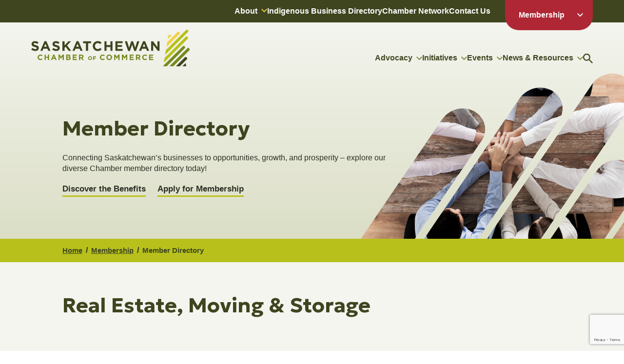

--- FILE ---
content_type: text/html; charset=utf-8
request_url: https://business.saskchamber.com/list/ql/real-estate-moving-storage-20
body_size: 25209
content:

<!DOCTYPE html>
<!--[if IE 7]><html class="ie7" lang="en-US"><![endif]-->
<!--[if IE 8]><html class="ie8" lang="en-US"><![endif]-->
<!--[if !(IE 7) | !(IE 8)  ]><!-->
	<html lang="en-US">
<!--<![endif]-->
	<head>
<!-- start injected HTML (CCID=779) -->
<!-- page template: https://saskchamber.com/membership/member-directory/ -->
<base href="https://www.saskchamber.com/" />
<meta name="keywords" content="Saskatchewan Chamber of Commerce,Regina,directory,business search,member search" />
<meta name="description" content="Saskatchewan Chamber of Commerce | Real Estate, Moving &amp; Storage" />
<!-- link for /integration/customerdefinedcss?_=dvT8bA2 not inserted -->
<!-- link for rss not inserted -->
<!-- end injected HTML -->

		<meta charset="UTF-8">
		<meta http-equiv="X-UA-Compatible" content="IE=edge">
		<meta name="viewport" content="width=device-width, initial-scale=1.0">

		<title>Real Estate, Moving & Storage QuickLink Category | Saskatchewan Chamber of Commerce</title>

		
					
		
		
		

		
		<!-- Place favicon.ico and other icons in the root directory -->
		<link rel="apple-touch-icon" sizes="180x180" href="https://saskchamber.com/apple-touch-icon.png">
		<link rel="icon" type="image/png" sizes="32x32" href="https://saskchamber.com/favicon-32x32.png">
		<link rel="icon" type="image/png" sizes="16x16" href="https://saskchamber.com/favicon-16x16.png">
		<link rel="manifest" href="https://saskchamber.com/site.webmanifest" crossorigin="use-credentials">
		<link rel="mask-icon" href="https://saskchamber.com/safari-pinned-tab.svg" color="#778921">
		<meta name="msapplication-TileColor" content="#778921">
		<meta name="theme-color" content="#ffffff">

		<link rel="profile" href="http://gmpg.org/xfn/11">
		<link rel="pingback" href="https://saskchamber.com/xmlrpc.php">

		
<link rel='dns-prefetch' href='//ajax.googleapis.com' />
<link rel='dns-prefetch' href='//fonts.googleapis.com' />
<style id='wp-img-auto-sizes-contain-inline-css' type='text/css'>
img:is([sizes=auto i],[sizes^="auto," i]){contain-intrinsic-size:3000px 1500px}
/*# sourceURL=wp-img-auto-sizes-contain-inline-css */
</style>
<link rel='stylesheet' id='style-css' href='https://saskchamber.com/wp-content/themes/sask-chamber/style.min.css?ver=1.1.4' type='text/css' media='all' />
<link rel='stylesheet' id='fonts-css' href='//fonts.googleapis.com/css2?family=Geologica%3Awght%40400%3B700&#038;display=swap&#038;ver=c32514b5c102e4f91564e2bf4b60f4d8' type='text/css' media='all' />
<link rel='stylesheet' id='chambermaster-css' href='https://saskchamber.com/wp-content/themes/sask-chamber/css/cm.min.css?ver=1.0' type='text/css' media='all' />
<link rel="canonical" href="https://business.saskchamber.com/list/ql/real-estate-moving-storage-20" />
<link rel="preconnect" href="//fonts.googleapis.com" crossorigin><link rel="preconnect" href="//fonts.gstatic.com" crossorigin><link rel="preconnect" href="//ajax.googleapis.com" crossorigin>
					<!-- Google tag (gtag.js) -->
<script async src="https://www.googletagmanager.com/gtag/js?id=G-4BCWN0L48L"></script>
<script>
  window.dataLayer = window.dataLayer || [];
  function gtag(){dataLayer.push(arguments);}
  gtag('js', new Date());

  gtag('config', 'G-4BCWN0L48L');
</script>		
			<style id='global-styles-inline-css' type='text/css'>
:root{--wp--preset--aspect-ratio--square: 1;--wp--preset--aspect-ratio--4-3: 4/3;--wp--preset--aspect-ratio--3-4: 3/4;--wp--preset--aspect-ratio--3-2: 3/2;--wp--preset--aspect-ratio--2-3: 2/3;--wp--preset--aspect-ratio--16-9: 16/9;--wp--preset--aspect-ratio--9-16: 9/16;--wp--preset--color--black: #000000;--wp--preset--color--cyan-bluish-gray: #abb8c3;--wp--preset--color--white: #ffffff;--wp--preset--color--pale-pink: #f78da7;--wp--preset--color--vivid-red: #cf2e2e;--wp--preset--color--luminous-vivid-orange: #ff6900;--wp--preset--color--luminous-vivid-amber: #fcb900;--wp--preset--color--light-green-cyan: #7bdcb5;--wp--preset--color--vivid-green-cyan: #00d084;--wp--preset--color--pale-cyan-blue: #8ed1fc;--wp--preset--color--vivid-cyan-blue: #0693e3;--wp--preset--color--vivid-purple: #9b51e0;--wp--preset--gradient--vivid-cyan-blue-to-vivid-purple: linear-gradient(135deg,rgb(6,147,227) 0%,rgb(155,81,224) 100%);--wp--preset--gradient--light-green-cyan-to-vivid-green-cyan: linear-gradient(135deg,rgb(122,220,180) 0%,rgb(0,208,130) 100%);--wp--preset--gradient--luminous-vivid-amber-to-luminous-vivid-orange: linear-gradient(135deg,rgb(252,185,0) 0%,rgb(255,105,0) 100%);--wp--preset--gradient--luminous-vivid-orange-to-vivid-red: linear-gradient(135deg,rgb(255,105,0) 0%,rgb(207,46,46) 100%);--wp--preset--gradient--very-light-gray-to-cyan-bluish-gray: linear-gradient(135deg,rgb(238,238,238) 0%,rgb(169,184,195) 100%);--wp--preset--gradient--cool-to-warm-spectrum: linear-gradient(135deg,rgb(74,234,220) 0%,rgb(151,120,209) 20%,rgb(207,42,186) 40%,rgb(238,44,130) 60%,rgb(251,105,98) 80%,rgb(254,248,76) 100%);--wp--preset--gradient--blush-light-purple: linear-gradient(135deg,rgb(255,206,236) 0%,rgb(152,150,240) 100%);--wp--preset--gradient--blush-bordeaux: linear-gradient(135deg,rgb(254,205,165) 0%,rgb(254,45,45) 50%,rgb(107,0,62) 100%);--wp--preset--gradient--luminous-dusk: linear-gradient(135deg,rgb(255,203,112) 0%,rgb(199,81,192) 50%,rgb(65,88,208) 100%);--wp--preset--gradient--pale-ocean: linear-gradient(135deg,rgb(255,245,203) 0%,rgb(182,227,212) 50%,rgb(51,167,181) 100%);--wp--preset--gradient--electric-grass: linear-gradient(135deg,rgb(202,248,128) 0%,rgb(113,206,126) 100%);--wp--preset--gradient--midnight: linear-gradient(135deg,rgb(2,3,129) 0%,rgb(40,116,252) 100%);--wp--preset--font-size--small: 13px;--wp--preset--font-size--medium: 20px;--wp--preset--font-size--large: 36px;--wp--preset--font-size--x-large: 42px;--wp--preset--spacing--20: 0.44rem;--wp--preset--spacing--30: 0.67rem;--wp--preset--spacing--40: 1rem;--wp--preset--spacing--50: 1.5rem;--wp--preset--spacing--60: 2.25rem;--wp--preset--spacing--70: 3.38rem;--wp--preset--spacing--80: 5.06rem;--wp--preset--shadow--natural: 6px 6px 9px rgba(0, 0, 0, 0.2);--wp--preset--shadow--deep: 12px 12px 50px rgba(0, 0, 0, 0.4);--wp--preset--shadow--sharp: 6px 6px 0px rgba(0, 0, 0, 0.2);--wp--preset--shadow--outlined: 6px 6px 0px -3px rgb(255, 255, 255), 6px 6px rgb(0, 0, 0);--wp--preset--shadow--crisp: 6px 6px 0px rgb(0, 0, 0);}:where(.is-layout-flex){gap: 0.5em;}:where(.is-layout-grid){gap: 0.5em;}body .is-layout-flex{display: flex;}.is-layout-flex{flex-wrap: wrap;align-items: center;}.is-layout-flex > :is(*, div){margin: 0;}body .is-layout-grid{display: grid;}.is-layout-grid > :is(*, div){margin: 0;}:where(.wp-block-columns.is-layout-flex){gap: 2em;}:where(.wp-block-columns.is-layout-grid){gap: 2em;}:where(.wp-block-post-template.is-layout-flex){gap: 1.25em;}:where(.wp-block-post-template.is-layout-grid){gap: 1.25em;}.has-black-color{color: var(--wp--preset--color--black) !important;}.has-cyan-bluish-gray-color{color: var(--wp--preset--color--cyan-bluish-gray) !important;}.has-white-color{color: var(--wp--preset--color--white) !important;}.has-pale-pink-color{color: var(--wp--preset--color--pale-pink) !important;}.has-vivid-red-color{color: var(--wp--preset--color--vivid-red) !important;}.has-luminous-vivid-orange-color{color: var(--wp--preset--color--luminous-vivid-orange) !important;}.has-luminous-vivid-amber-color{color: var(--wp--preset--color--luminous-vivid-amber) !important;}.has-light-green-cyan-color{color: var(--wp--preset--color--light-green-cyan) !important;}.has-vivid-green-cyan-color{color: var(--wp--preset--color--vivid-green-cyan) !important;}.has-pale-cyan-blue-color{color: var(--wp--preset--color--pale-cyan-blue) !important;}.has-vivid-cyan-blue-color{color: var(--wp--preset--color--vivid-cyan-blue) !important;}.has-vivid-purple-color{color: var(--wp--preset--color--vivid-purple) !important;}.has-black-background-color{background-color: var(--wp--preset--color--black) !important;}.has-cyan-bluish-gray-background-color{background-color: var(--wp--preset--color--cyan-bluish-gray) !important;}.has-white-background-color{background-color: var(--wp--preset--color--white) !important;}.has-pale-pink-background-color{background-color: var(--wp--preset--color--pale-pink) !important;}.has-vivid-red-background-color{background-color: var(--wp--preset--color--vivid-red) !important;}.has-luminous-vivid-orange-background-color{background-color: var(--wp--preset--color--luminous-vivid-orange) !important;}.has-luminous-vivid-amber-background-color{background-color: var(--wp--preset--color--luminous-vivid-amber) !important;}.has-light-green-cyan-background-color{background-color: var(--wp--preset--color--light-green-cyan) !important;}.has-vivid-green-cyan-background-color{background-color: var(--wp--preset--color--vivid-green-cyan) !important;}.has-pale-cyan-blue-background-color{background-color: var(--wp--preset--color--pale-cyan-blue) !important;}.has-vivid-cyan-blue-background-color{background-color: var(--wp--preset--color--vivid-cyan-blue) !important;}.has-vivid-purple-background-color{background-color: var(--wp--preset--color--vivid-purple) !important;}.has-black-border-color{border-color: var(--wp--preset--color--black) !important;}.has-cyan-bluish-gray-border-color{border-color: var(--wp--preset--color--cyan-bluish-gray) !important;}.has-white-border-color{border-color: var(--wp--preset--color--white) !important;}.has-pale-pink-border-color{border-color: var(--wp--preset--color--pale-pink) !important;}.has-vivid-red-border-color{border-color: var(--wp--preset--color--vivid-red) !important;}.has-luminous-vivid-orange-border-color{border-color: var(--wp--preset--color--luminous-vivid-orange) !important;}.has-luminous-vivid-amber-border-color{border-color: var(--wp--preset--color--luminous-vivid-amber) !important;}.has-light-green-cyan-border-color{border-color: var(--wp--preset--color--light-green-cyan) !important;}.has-vivid-green-cyan-border-color{border-color: var(--wp--preset--color--vivid-green-cyan) !important;}.has-pale-cyan-blue-border-color{border-color: var(--wp--preset--color--pale-cyan-blue) !important;}.has-vivid-cyan-blue-border-color{border-color: var(--wp--preset--color--vivid-cyan-blue) !important;}.has-vivid-purple-border-color{border-color: var(--wp--preset--color--vivid-purple) !important;}.has-vivid-cyan-blue-to-vivid-purple-gradient-background{background: var(--wp--preset--gradient--vivid-cyan-blue-to-vivid-purple) !important;}.has-light-green-cyan-to-vivid-green-cyan-gradient-background{background: var(--wp--preset--gradient--light-green-cyan-to-vivid-green-cyan) !important;}.has-luminous-vivid-amber-to-luminous-vivid-orange-gradient-background{background: var(--wp--preset--gradient--luminous-vivid-amber-to-luminous-vivid-orange) !important;}.has-luminous-vivid-orange-to-vivid-red-gradient-background{background: var(--wp--preset--gradient--luminous-vivid-orange-to-vivid-red) !important;}.has-very-light-gray-to-cyan-bluish-gray-gradient-background{background: var(--wp--preset--gradient--very-light-gray-to-cyan-bluish-gray) !important;}.has-cool-to-warm-spectrum-gradient-background{background: var(--wp--preset--gradient--cool-to-warm-spectrum) !important;}.has-blush-light-purple-gradient-background{background: var(--wp--preset--gradient--blush-light-purple) !important;}.has-blush-bordeaux-gradient-background{background: var(--wp--preset--gradient--blush-bordeaux) !important;}.has-luminous-dusk-gradient-background{background: var(--wp--preset--gradient--luminous-dusk) !important;}.has-pale-ocean-gradient-background{background: var(--wp--preset--gradient--pale-ocean) !important;}.has-electric-grass-gradient-background{background: var(--wp--preset--gradient--electric-grass) !important;}.has-midnight-gradient-background{background: var(--wp--preset--gradient--midnight) !important;}.has-small-font-size{font-size: var(--wp--preset--font-size--small) !important;}.has-medium-font-size{font-size: var(--wp--preset--font-size--medium) !important;}.has-large-font-size{font-size: var(--wp--preset--font-size--large) !important;}.has-x-large-font-size{font-size: var(--wp--preset--font-size--x-large) !important;}
/*# sourceURL=global-styles-inline-css */
</style>
    <!-- jQuery first, then Popper.js, then Bootstrap JS -->
    <script src="https://code.jquery.com/jquery-3.7.1.min.js" crossorigin="anonymous"></script>
    <script type="text/javascript" src="https://code.jquery.com/ui/1.13.2/jquery-ui.min.js"></script>
<script src="https://business.saskchamber.com/Content/bundles/SEO4?v=jX-Yo1jNxYBrX6Ffq1gbxQahkKjKjLSiGjCSMnG9UuU1"></script>
    <script type="text/javascript" src="https://ajax.aspnetcdn.com/ajax/globalize/0.1.1/globalize.min.js"></script>
    <script type="text/javascript" src="https://ajax.aspnetcdn.com/ajax/globalize/0.1.1/cultures/globalize.culture.en-CA.js"></script>
    <!-- Required meta tags -->
    <meta charset="utf-8">
    <meta name="viewport" content="width=device-width, initial-scale=1, shrink-to-fit=no">
    <link rel="stylesheet" href="https://code.jquery.com/ui/1.13.2/themes/base/jquery-ui.css" type="text/css" media="all" />
    <script type="text/javascript">
        var MNI = MNI || {};
        MNI.CurrentCulture = 'en-CA';
        MNI.CultureDateFormat = 'yyyy-MM-dd';
        MNI.BaseUrl = 'https://business.saskchamber.com';
        MNI.jQuery = jQuery.noConflict(true);
        MNI.Page = {
            Domain: 'business.saskchamber.com',
            Context: 212,
            Category: 20,
            Member: null,
            MemberPagePopup: true
        };
        MNI.LayoutPromise = new Promise(function (resolve) {
            MNI.LayoutResolution = resolve;
        });
        MNI.MemberFilterUrl = 'list';
    </script>


    <script src="https://www.google.com/recaptcha/enterprise.js?render=6LfI_T8rAAAAAMkWHrLP_GfSf3tLy9tKa839wcWa" async defer></script>
    <script>

        const SITE_KEY = '6LfI_T8rAAAAAMkWHrLP_GfSf3tLy9tKa839wcWa';

        // Repeatedly check if grecaptcha has been loaded, and call the callback once it's available
        function waitForGrecaptcha(callback, retries = 10, interval = 1000) {
            if (typeof grecaptcha !== 'undefined' && grecaptcha.enterprise.execute) {
                callback();
            } else if (retries > 0) { 
                setTimeout(() => {
                    waitForGrecaptcha(callback, retries - 1, interval);
                }, interval);
            } else {
                console.error("grecaptcha is not available after multiple attempts");
            }
        }

        // Generates a reCAPTCHA v3 token using grecaptcha.enterprise and injects it into the given form.
        // If the token input doesn't exist, it creates one. Then it executes the callback with the token.
        function setReCaptchaToken(formElement, callback, action = 'submit') {
            grecaptcha.enterprise.ready(function () {
                grecaptcha.enterprise.execute(SITE_KEY, { action: action }).then(function (token) {

                    MNI.jQuery(function ($) {
                        let input = $(formElement).find("input[name='g-recaptcha-v3']");

                        if (input.length === 0) {
                            input = $('<input>', {
                                type: 'hidden',
                                name: 'g-recaptcha-v3',
                                value: token
                            });
                            $(formElement).append(input);
                        }
                        else
                            $(input).val(token);

                        if (typeof callback === 'function') callback(token);
                    })

                });
            });
        }

    </script>




<script src="https://business.saskchamber.com/Content/bundles/MNI?v=34V3-w6z5bLW9Yl7pjO3C5tja0TdKeHFrpRQ0eCPbz81"></script>

    <script type="text/javascript" src="https://maps.googleapis.com/maps/api/js?v=3&key=AIzaSyAACLyaFddZFsbbsMCsSY4lq7g6N4ycArE"></script>
    <!-- Bootstrap CSS -->
    <link type="text/css" href="https://business.saskchamber.com/Content/SEO4/css/bootstrap/bootstrap-ns.min.css" rel="stylesheet" />
<link href="https://business.saskchamber.com/Content/SEO4/css/fontawesome/css/fa.bundle?v=ruPA372u21djZ69Q5Ysnch4rq1PR55j8o6h6btgP60M1" rel="stylesheet"/>
<link href="https://business.saskchamber.com/Content/SEO4/css/v4-module.bundle?v=teKUclOSNwyO4iQ2s3q00X0U2jxs0Mkz0T6S0f4p_241" rel="stylesheet"/>
<meta name="referrer" content="origin" />
<style>
#mn-news-details ul {
    list-style: disk !important;
}
#mn-news-details ul li {
    margin-left: 30px !important;
    list-style: circle !important;
}
</style></head>
	<body>
		
		
		<header class="header">
			<nav class="upper">
				<ul id="menu-upper-navigation" class="menu wrap"><li id="menu-item-182" class="menu-item menu-item-type-post_type menu-item-object-page menu-item-has-children menu-item-182"><a href="https://saskchamber.com/about/">About</a>
<ul class="sub-menu">
	<li id="menu-item-183" class="menu-item menu-item-type-post_type menu-item-object-page menu-item-183"><a href="https://saskchamber.com/about/about-us/">About Us</a></li>
	<li id="menu-item-184" class="menu-item menu-item-type-post_type menu-item-object-page menu-item-184"><a href="https://saskchamber.com/about/board-of-directors/">Board of Directors</a></li>
	<li id="menu-item-185" class="menu-item menu-item-type-post_type menu-item-object-page menu-item-185"><a href="https://saskchamber.com/about/team/">Team</a></li>
	<li id="menu-item-186" class="menu-item menu-item-type-post_type menu-item-object-page menu-item-186"><a href="https://saskchamber.com/about/annual-reports/">Annual Reports</a></li>
	<li id="menu-item-187" class="menu-item menu-item-type-post_type menu-item-object-page menu-item-187"><a href="https://saskchamber.com/about/boardroom-rentals/">Boardroom Rentals</a></li>
</ul>
</li>
<li id="menu-item-188" class="menu-item menu-item-type-post_type menu-item-object-page menu-item-188"><a href="https://saskchamber.com/initiatives/indigenous-business-directory/">Indigenous Business Directory</a></li>
<li id="menu-item-189" class="menu-item menu-item-type-post_type menu-item-object-page menu-item-189"><a href="https://saskchamber.com/chamber-network/">Chamber Network</a></li>
<li id="menu-item-190" class="menu-item menu-item-type-post_type menu-item-object-page menu-item-190"><a href="https://saskchamber.com/contact-us/">Contact Us</a></li>
<li id="menu-item-191" class="member menu-item menu-item-type-post_type menu-item-object-page current-page-ancestor menu-item-has-children menu-item-191"><a href="https://saskchamber.com/membership/">Membership</a>
<ul class="sub-menu">
	<li id="menu-item-14017" class="menu-item menu-item-type-post_type menu-item-object-page in menu-item-14017"><a href="https://saskchamber.com/membership/log-out/">Log Out</a></li>
	<li id="menu-item-192" class="menu-item menu-item-type-post_type menu-item-object-page out menu-item-192"><a href="https://saskchamber.com/membership/member-login/">Member Login</a></li>
	<li id="menu-item-14021" class="menu-item menu-item-type-post_type menu-item-object-page in menu-item-14021"><a href="https://saskchamber.com/membership/member-dashboard/">Member Dashboard</a></li>
	<li id="menu-item-14019" class="menu-item menu-item-type-custom menu-item-object-custom menu-item-14019"><a href="https://business.saskchamber.com/list/">Member Directory</a></li>
	<li id="menu-item-14020" class="menu-item menu-item-type-custom menu-item-object-custom menu-item-14020"><a href="https://business.saskchamber.com/member/newmemberapp">Apply For Membership</a></li>
	<li id="menu-item-193" class="menu-item menu-item-type-post_type menu-item-object-page menu-item-193"><a href="https://saskchamber.com/membership/member-value-benefits/">Member Value &#038; Benefits</a></li>
	<li id="menu-item-16019" class="menu-item menu-item-type-custom menu-item-object-custom in menu-item-16019"><a href="https://business.saskchamber.com/login/">ChamberMaster</a></li>
</ul>
</li>
</ul>			</nav>
			<div class="wrap">
				<figure class="logo">
					<a href="https://saskchamber.com">
						<svg class="image" xmlns="http://www.w3.org/2000/svg" viewBox="0 0 326 75"><title>Saskatchewan Chamber of Commerce</title><path fill="#3E451F" d="M.01 40.43l2.57-3.04a9.094 9.094 0 005.88 2.37c1.78 0 2.84-.7 2.84-1.84v-.06c0-1.09-.68-1.65-3.97-2.49C3.36 34.36.8 33.27.8 29.39v-.06c0-3.56 2.87-5.91 6.89-5.91 2.66-.04 5.24.84 7.32 2.49l-2.25 3.24a9.256 9.256 0 00-5.12-1.92c-1.66 0-2.54.76-2.54 1.71V29c0 1.29.85 1.71 4.25 2.58 4 1.03 6.25 2.46 6.25 5.87v.06c0 3.89-2.98 6.07-7.23 6.07-3.08.01-6.05-1.1-8.36-3.13v-.02zM27.25 23.57h4l8.44 19.72h-4.53l-1.8-4.39h-8.33l-1.8 4.39h-4.41l8.43-19.72zm4.56 11.53l-2.61-6.35-2.62 6.35h5.23zM43.11 40.43l2.57-3.04a9.094 9.094 0 005.88 2.37c1.78 0 2.84-.7 2.84-1.84v-.06c0-1.09-.68-1.65-3.97-2.49-3.97-1.01-6.53-2.1-6.53-5.98v-.06c0-3.56 2.87-5.91 6.89-5.91 2.66-.04 5.24.84 7.32 2.49l-2.25 3.24a9.256 9.256 0 00-5.12-1.92c-1.66 0-2.54.76-2.54 1.71V29c0 1.29.85 1.71 4.25 2.58 4 1.03 6.25 2.46 6.25 5.87v.06c0 3.89-2.98 6.07-7.23 6.07-3.08.01-6.05-1.1-8.36-3.13v-.02zM64.3 23.71h4.33v8.56l8-8.56h5.23l-8.02 8.31 8.39 11.28h-5.21l-6.11-8.33-2.28 2.35v5.98H64.3V23.71zM93.35 23.57h4l8.44 19.72h-4.53l-1.8-4.39h-8.33l-1.8 4.39h-4.41l8.43-19.72zm4.56 11.53l-2.61-6.35-2.61 6.35h5.22zM112.69 27.67h-5.99V23.7h16.33v3.97h-6v15.61h-4.33V27.67h-.01zM126.7 33.55v-.06c-.1-5.49 4.31-10.03 9.84-10.12h.44c2.9-.14 5.73.96 7.76 3.02l-2.76 3.17a7.26 7.26 0 00-5.03-2.22c-3.22.06-5.78 2.71-5.72 5.91 0 .06 0 .13.01.19v.06c0 3.36 2.33 6.16 5.71 6.16 1.97-.02 3.85-.85 5.18-2.29l2.76 2.77a10.095 10.095 0 01-8.07 3.49c-5.49.09-10.02-4.26-10.11-9.72-.01-.12-.01-.24-.01-.36zM150.68 23.71h4.33v7.75h8v-7.75h4.33v19.58h-4.33v-7.86h-8v7.86h-4.33V23.71zM173.17 23.71h14.86v3.83h-10.55v3.98h9.28v3.83h-9.28v4.11h10.69v3.83h-15V23.71zM192.64 23.71h4.65l4.07 13.26 4.42-13.32h3.72l4.42 13.32L218 23.71h4.53l-6.72 19.72h-3.77l-4.45-12.81-4.44 12.81h-3.77l-6.74-19.72zM230.23 23.57h4l8.44 19.72h-4.53l-1.8-4.39H228l-1.8 4.39h-4.41l8.44-19.72zm4.56 11.53l-2.61-6.35-2.61 6.35h5.22zM246.68 23.71h4l9.22 12.06V23.71h4.28v19.58h-3.68l-9.54-12.44v12.44h-4.28V23.71z"/><path fill="#778921" d="M13.2 56.65v-.03c.13-3.28 2.91-5.83 6.2-5.7 1.49.06 2.9.66 3.96 1.7l-1.55 1.78a4.042 4.042 0 00-2.84-1.24c-1.82.04-3.26 1.53-3.22 3.34v.13c-.11 1.81 1.28 3.36 3.09 3.47.04 0 .08 0 .12.01a3.97 3.97 0 002.91-1.3l1.56 1.56a5.683 5.683 0 01-4.55 1.97c-3.09.05-5.64-2.4-5.7-5.47.02-.09.02-.16.02-.22zM27.51 51.1h2.44v4.36h4.51V51.1h2.44v11.03h-2.44V57.7h-4.51v4.43h-2.44V51.1zM45.36 51.02h2.25l4.76 11.11h-2.55l-1.01-2.47h-4.69l-1.01 2.47h-2.49l4.76-11.11h-.02zm2.57 6.49l-1.47-3.58-1.47 3.58h2.94zM56.08 51.1h2.63l2.91 4.66 2.91-4.66h2.63v11.03h-2.42v-7.2l-3.12 4.71h-.06l-3.09-4.67v7.16h-2.4l.01-11.03zM71.89 51.1h5.15c1.06-.07 2.1.28 2.9.98.5.49.78 1.17.76 1.88v.03c.03 1.01-.54 1.94-1.46 2.38 1.25.3 2.12 1.43 2.08 2.71v.03c0 2.02-1.65 3.02-4.16 3.02h-5.28V51.1zm6.38 3.26c0-.72-.57-1.14-1.6-1.14h-2.41v2.33h2.25c1.08 0 1.76-.35 1.76-1.17v-.02zm-1.18 3.22h-2.82v2.43h2.9c1.08 0 1.73-.38 1.73-1.2v-.03c-.01-.74-.56-1.2-1.81-1.2zM85.4 51.1h8.37v2.16h-5.95v2.24h5.23v2.16h-5.23v2.32h6.02v2.16H85.4V51.1zM98.4 51.1h5.08c1.19-.07 2.35.33 3.24 1.12.64.68.99 1.59.95 2.52v.03c.07 1.55-.9 2.95-2.38 3.43l2.71 3.94h-2.85l-2.38-3.53h-1.92v3.53h-2.44L98.4 51.1zm4.91 5.36c1.19 0 1.87-.63 1.87-1.56v-.03c0-1.04-.73-1.58-1.92-1.58h-2.42v3.17h2.47zM117.03 58.29v-.02c.06-2.27 1.95-4.06 4.23-4.01 2.2.05 3.97 1.81 4.03 3.99v.02c-.07 2.27-1.98 4.05-4.27 3.98a4.125 4.125 0 01-3.99-3.96zm6.48 0v-.02a2.35 2.35 0 00-2.28-2.43h-.07a2.33 2.33 0 00-2.34 2.31V58.27c-.04 1.3.98 2.38 2.28 2.42h.07c1.28 0 2.33-1.03 2.33-2.3.01-.03.01-.06.01-.1zM127.44 54.41h5.91v1.55h-4.21v1.65h3.71v1.55h-3.71v2.99h-1.7v-7.74zM141.24 56.65v-.03c.13-3.28 2.91-5.83 6.2-5.7 1.49.06 2.9.66 3.96 1.7l-1.55 1.78a4.042 4.042 0 00-2.84-1.24c-1.82.04-3.26 1.53-3.22 3.34v.13c-.11 1.81 1.28 3.36 3.09 3.47.04 0 .08 0 .12.01a3.97 3.97 0 002.91-1.3l1.56 1.56a5.683 5.683 0 01-4.55 1.97c-3.09.05-5.64-2.4-5.7-5.47.01-.09.01-.16.02-.22zM154.63 56.65v-.03c.1-3.24 2.81-5.79 6.07-5.69 3.11.09 5.62 2.57 5.72 5.66v.03c0 3.15-2.57 5.71-5.74 5.71h-.18c-3.14.11-5.77-2.33-5.88-5.45 0-.08 0-.16.01-.23zm9.24 0v-.03c.06-1.85-1.4-3.4-3.26-3.47h-.1c-1.83 0-3.33 1.47-3.33 3.29v.17c-.07 1.85 1.39 3.4 3.25 3.47h.12c1.84.01 3.33-1.47 3.34-3.29-.01-.04-.01-.09-.02-.14zM170.68 51.1h2.63l2.91 4.66 2.91-4.66h2.63v11.03h-2.43v-7.2l-3.12 4.71h-.06l-3.09-4.67v7.16h-2.4l.02-11.03zM186.62 51.1h2.63l2.91 4.66 2.91-4.66h2.63v11.03h-2.42v-7.2l-3.12 4.71h-.06l-3.09-4.67v7.16h-2.39V51.1zM202.56 51.1h8.37v2.16h-5.95v2.24h5.23v2.16h-5.23v2.32H211v2.16h-8.45V51.1h.01zM215.42 51.1h5.07c1.19-.07 2.35.33 3.24 1.12.65.68.99 1.59.96 2.52v.03c.07 1.55-.9 2.95-2.38 3.43l2.71 3.94h-2.85l-2.38-3.53h-1.92v3.53h-2.43V51.1zm4.91 5.36c1.19 0 1.87-.63 1.87-1.56v-.03c0-1.04-.73-1.58-1.92-1.58h-2.42v3.17h2.47zM228.29 56.65v-.03c.13-3.28 2.91-5.83 6.2-5.7 1.49.06 2.9.66 3.96 1.7l-1.55 1.78a4.042 4.042 0 00-2.84-1.24c-1.82.04-3.26 1.53-3.22 3.34v.13c-.11 1.81 1.28 3.36 3.09 3.47.04 0 .08 0 .12.01a3.97 3.97 0 002.91-1.3l1.56 1.56a5.683 5.683 0 01-4.55 1.97c-3.09.05-5.64-2.4-5.7-5.47.02-.09.02-.16.02-.22zM242.53 51.1h8.37v2.16h-5.95v2.24h5.23v2.16h-5.23v2.32h6.02v2.16h-8.45V51.1h.01z"/><path fill="#F3D148" d="M282.216 10.69l-1.47 8.87 8.92-8.87h-7.45zM279.696 25.87l-1.61 9.74 26.9-26.74a2.855 2.855 0 00-.07-4.06 2.899 2.899 0 00-4.02 0l-21.2 21.06z"/><path fill="#B8C11C" d="M275.426 51.66l1.61-9.74L318.396.81a2.91 2.91 0 014.09.07 2.862 2.862 0 010 3.99l-47.06 46.79zM272.776 67.71l1.61-9.74 43.41-43.16a2.91 2.91 0 014.09.07 2.862 2.862 0 010 3.99l-49.11 48.84z"/><path fill="#778921" d="M311.806 34.16v.02a2.899 2.899 0 014.08.13 2.865 2.865 0 01-.13 4.06L278.916 75h-7.35l.16-.99 40.08-39.85z"/><path fill="#3E451F" d="M311.186 75h7.78l-1.15-6.59-6.63 6.59z"/><path fill="#778921" d="M321.096 38.34a2.91 2.91 0 014.09.07 2.862 2.862 0 010 3.99L292.396 75h-8.18l36.88-36.66z"/><path fill="#3E451F" d="M319.936 61.03a2.855 2.855 0 00-.07-4.06 2.899 2.899 0 00-4.02 0l-.04.03-18.1 18h8.18l14.05-13.97z"/></svg>
					</a>
				</figure>
				<nav class="navigation large">
					<ul id="menu-main-navigation" class="menu"><li id="menu-item-196" class="menu-item menu-item-type-post_type menu-item-object-page menu-item-has-children menu-item-196"><a href="https://saskchamber.com/advocacy/">Advocacy</a>
<ul class="sub-menu">
	<li id="menu-item-197" class="menu-item menu-item-type-post_type menu-item-object-page menu-item-197"><a href="https://saskchamber.com/advocacy/policy-recommendations/">Policy Recommendations</a></li>
	<li id="menu-item-198" class="menu-item menu-item-type-post_type menu-item-object-page menu-item-198"><a href="https://saskchamber.com/advocacy/committees-councils/">Committees &#038; Councils</a></li>
</ul>
</li>
<li id="menu-item-199" class="menu-item menu-item-type-post_type menu-item-object-page menu-item-has-children menu-item-199"><a href="https://saskchamber.com/initiatives/">Initiatives</a>
<ul class="sub-menu">
	<li id="menu-item-18095" class="menu-item menu-item-type-post_type menu-item-object-page menu-item-18095"><a href="https://saskchamber.com/initiatives/young-entrepreneur-bursary/">Young Entrepreneur Bursary Program</a></li>
	<li id="menu-item-201" class="menu-item menu-item-type-post_type menu-item-object-page menu-item-201"><a href="https://saskchamber.com/initiatives/indigenous-engagement-charter/">Indigenous Engagement Charter</a></li>
	<li id="menu-item-202" class="menu-item menu-item-type-post_type menu-item-object-page menu-item-202"><a href="https://saskchamber.com/initiatives/indigenous-business-directory/">Indigenous Business Directory</a></li>
</ul>
</li>
<li id="menu-item-203" class="menu-item menu-item-type-post_type menu-item-object-page menu-item-has-children menu-item-203"><a href="https://saskchamber.com/events/">Events</a>
<ul class="sub-menu">
	<li id="menu-item-14024" class="menu-item menu-item-type-custom menu-item-object-custom menu-item-14024"><a href="https://business.saskchamber.com/events/catgid/12?q=&#038;Lookahead=360">Upcoming Events</a></li>
	<li id="menu-item-204" class="menu-item menu-item-type-post_type menu-item-object-page menu-item-204"><a href="https://saskchamber.com/events/signature-events/">Signature Events</a></li>
	<li id="menu-item-205" class="menu-item menu-item-type-post_type menu-item-object-page menu-item-205"><a href="https://saskchamber.com/events/sponsorship-opportunities/">Sponsorship Opportunities</a></li>
</ul>
</li>
<li id="menu-item-206" class="menu-item menu-item-type-post_type menu-item-object-page menu-item-has-children menu-item-206"><a href="https://saskchamber.com/news-resources/">News &#038; Resources</a>
<ul class="sub-menu">
	<li id="menu-item-13370" class="menu-item menu-item-type-post_type menu-item-object-page menu-item-13370"><a href="https://saskchamber.com/news-resources/resource-hub/">Resource Hub</a></li>
	<li id="menu-item-13813" class="menu-item menu-item-type-post_type menu-item-object-page menu-item-13813"><a href="https://saskchamber.com/news-resources/news-releases/">News Releases</a></li>
	<li id="menu-item-13814" class="menu-item menu-item-type-post_type menu-item-object-page menu-item-13814"><a href="https://saskchamber.com/news-resources/advertising-opportunities/">Advertising Opportunities</a></li>
</ul>
</li>
<li id="menu-item-208" class="menu-item menu-item-type-post_type menu-item-object-page menu-item-208"><a href="https://saskchamber.com/search/"><img class="image" src="https://saskchamber.com/assets/2023/11/icon-search.svg" alt="Search"/><span class="title">Search</span></a></li>
</ul>				</nav>

				<nav class="navigation mobile">
					<ul id="menu-mobile-navigation" class="menu"><li id="menu-item-175" class="member menu-item menu-item-type-post_type menu-item-object-page current-page-ancestor menu-item-has-children menu-item-175"><a href="https://saskchamber.com/membership/">Membership</a>
<ul class="sub-menu">
	<li id="menu-item-14026" class="menu-item menu-item-type-post_type menu-item-object-page in menu-item-14026"><a href="https://saskchamber.com/membership/log-out/">Log Out</a></li>
	<li id="menu-item-176" class="menu-item menu-item-type-post_type menu-item-object-page out menu-item-176"><a href="https://saskchamber.com/membership/member-login/">Member Login</a></li>
	<li id="menu-item-16085" class="menu-item menu-item-type-custom menu-item-object-custom menu-item-16085"><a href="https://business.saskchamber.com/list/">Member Directory</a></li>
	<li id="menu-item-16086" class="menu-item menu-item-type-custom menu-item-object-custom menu-item-16086"><a href="https://business.saskchamber.com/member/newmemberapp">Apply for Membership</a></li>
	<li id="menu-item-177" class="menu-item menu-item-type-post_type menu-item-object-page menu-item-177"><a href="https://saskchamber.com/membership/member-value-benefits/">Member Value &#038; Benefits</a></li>
</ul>
</li>
<li id="menu-item-151" class="menu-item menu-item-type-post_type menu-item-object-page menu-item-has-children menu-item-151"><a href="https://saskchamber.com/advocacy/">Advocacy</a>
<ul class="sub-menu">
	<li id="menu-item-152" class="menu-item menu-item-type-post_type menu-item-object-page menu-item-152"><a href="https://saskchamber.com/advocacy/policy-recommendations/">Policy Recommendations</a></li>
</ul>
</li>
<li id="menu-item-160" class="menu-item menu-item-type-post_type menu-item-object-page menu-item-has-children menu-item-160"><a href="https://saskchamber.com/initiatives/">Initiatives</a>
<ul class="sub-menu">
	<li id="menu-item-18097" class="menu-item menu-item-type-post_type menu-item-object-page menu-item-18097"><a href="https://saskchamber.com/initiatives/young-entrepreneur-bursary/">Young Entrepreneur Bursary Program</a></li>
	<li id="menu-item-162" class="menu-item menu-item-type-post_type menu-item-object-page menu-item-162"><a href="https://saskchamber.com/initiatives/indigenous-engagement-charter/">Indigenous Engagement Charter</a></li>
	<li id="menu-item-164" class="menu-item menu-item-type-post_type menu-item-object-page menu-item-164"><a href="https://saskchamber.com/initiatives/indigenous-business-directory/">Indigenous Business Directory</a></li>
</ul>
</li>
<li id="menu-item-165" class="menu-item menu-item-type-post_type menu-item-object-page menu-item-has-children menu-item-165"><a href="https://saskchamber.com/events/">Events</a>
<ul class="sub-menu">
	<li id="menu-item-14025" class="menu-item menu-item-type-custom menu-item-object-custom menu-item-14025"><a href="https://business.saskchamber.com/events/catgid/12?q=&#038;Lookahead=360">Upcoming Events</a></li>
	<li id="menu-item-166" class="menu-item menu-item-type-post_type menu-item-object-page menu-item-166"><a href="https://saskchamber.com/events/signature-events/">Signature Events</a></li>
	<li id="menu-item-167" class="menu-item menu-item-type-post_type menu-item-object-page menu-item-167"><a href="https://saskchamber.com/events/sponsorship-opportunities/">Sponsorship Opportunities</a></li>
</ul>
</li>
<li id="menu-item-168" class="menu-item menu-item-type-post_type menu-item-object-page menu-item-has-children menu-item-168"><a href="https://saskchamber.com/news-resources/">News &#038; Resources</a>
<ul class="sub-menu">
	<li id="menu-item-16095" class="menu-item menu-item-type-post_type menu-item-object-page menu-item-16095"><a href="https://saskchamber.com/news-resources/resource-hub/">Resource Hub</a></li>
	<li id="menu-item-13816" class="menu-item menu-item-type-post_type menu-item-object-page menu-item-13816"><a href="https://saskchamber.com/news-resources/news-releases/">News Releases</a></li>
	<li id="menu-item-13817" class="menu-item menu-item-type-post_type menu-item-object-page menu-item-13817"><a href="https://saskchamber.com/news-resources/advertising-opportunities/">Advertising Opportunities</a></li>
</ul>
</li>
<li id="menu-item-169" class="menu-item menu-item-type-post_type menu-item-object-page menu-item-has-children menu-item-169"><a href="https://saskchamber.com/about/">About</a>
<ul class="sub-menu">
	<li id="menu-item-170" class="menu-item menu-item-type-post_type menu-item-object-page menu-item-170"><a href="https://saskchamber.com/about/about-us/">About Us</a></li>
	<li id="menu-item-171" class="menu-item menu-item-type-post_type menu-item-object-page menu-item-171"><a href="https://saskchamber.com/about/board-of-directors/">Board of Directors</a></li>
	<li id="menu-item-172" class="menu-item menu-item-type-post_type menu-item-object-page menu-item-172"><a href="https://saskchamber.com/about/team/">Team</a></li>
	<li id="menu-item-173" class="menu-item menu-item-type-post_type menu-item-object-page menu-item-173"><a href="https://saskchamber.com/about/annual-reports/">Annual Reports</a></li>
	<li id="menu-item-174" class="menu-item menu-item-type-post_type menu-item-object-page menu-item-174"><a href="https://saskchamber.com/about/boardroom-rentals/">Boardroom Rentals</a></li>
</ul>
</li>
<li id="menu-item-195" class="border menu-item menu-item-type-post_type menu-item-object-page menu-item-195"><a href="https://saskchamber.com/initiatives/indigenous-business-directory/">Indigenous Business Directory</a></li>
<li id="menu-item-178" class="menu-item menu-item-type-post_type menu-item-object-page menu-item-178"><a href="https://saskchamber.com/chamber-network/">Chamber Network</a></li>
<li id="menu-item-179" class="menu-item menu-item-type-post_type menu-item-object-page menu-item-179"><a href="https://saskchamber.com/contact-us/">Contact Us</a></li>
<li id="menu-item-180" class="menu-item menu-item-type-post_type menu-item-object-page menu-item-180"><a href="https://saskchamber.com/search/"><img class="image" src="https://saskchamber.com/assets/2023/11/icon-search.svg" alt="Search"/><span class="title">Search</span></a></li>
</ul>				</nav>
			</div>

			<a class="icon" href="https://saskchamber.com">
				<svg class="image bars" xmlns="http://www.w3.org/2000/svg" viewBox="0 0 34 24">
					<title>Open Menu</title>
					<path fill="#FFFFFF" d="M2,0h30c1.1,0,2,0.9,2,2l0,0c0,1.1-0.9,2-2,2H2C0.9,4,0,3.1,0,2l0,0C0,0.9,0.9,0,2,0z"/>
					<path fill="#FFFFFF" d="M2,10h30c1.1,0,2,0.9,2,2l0,0c0,1.1-0.9,2-2,2H2c-1.1,0-2-0.9-2-2l0,0 C0,10.9,0.9,10,2,10z"/>
					<path fill="#FFFFFF" d="M2,20h30c1.1,0,2,0.9,2,2l0,0c0,1.1-0.9,2-2,2H2c-1.1,0-2-0.9-2-2l0,0 C0,20.9,0.9,20,2,20z"/>
				</svg>
				<svg class="image close" xmlns="http://www.w3.org/2000/svg" viewBox="0 0 34 24">
					<title>Close Menu</title>
					<path fill="#FFF" d="M6.79.83l22.98 19.28a2 2 0 01.25 2.82 2 2 0 01-2.82.25L4.22 3.89c-.84-.71-.95-1.97-.24-2.82C4.69.23 5.95.12 6.79.83z"/>
					<path fill="#FFF" d="M4.22 20.11L27.21.83a2 2 0 012.82.25 2 2 0 01-.25 2.82L6.79 23.17a2 2 0 01-2.82-.25c-.7-.84-.59-2.1.25-2.81z"/>
				</svg>
			</a>
		</header>

						<div class="layouts">
				
<div class="section banner pad">
	<div class="upper">
		<div class="group">
			<div class="content">
									<h1>Member Directory</h1>
<p>Connecting Saskatchewan&#8217;s businesses to opportunities, growth, and prosperity &#8211; explore our diverse Chamber member directory today!</p>
<p><a href="https://saskchamber.com/membership/member-value-benefits/" class="button secondary">Discover the Benefits</a> <a href="https://business.saskchamber.com/member/newmemberapp" class="button secondary">Apply for Membership</a></p>
							</div>
		</div>

					<figure class="image clear">
				<img width="1920" height="1080" src="https://saskchamber.com/assets/2023/12/website-banner-images.png" class="attachment-large size-large" alt="SCC Membership Banner Images" decoding="async" fetchpriority="high" srcset="https://saskchamber.com/assets/2023/12/website-banner-images.png 1920w, https://saskchamber.com/assets/2023/12/website-banner-images-1024x576.png 1024w, https://saskchamber.com/assets/2023/12/website-banner-images-600x338.png 600w" sizes="(max-width: 1920px) 100vw, 1920px" />			</figure>
			</div>
	</div>

									
<div class="section breadcrumbs smallpad">
	<div class="group clear">
		<a class="breadcrumb home" href="https://saskchamber.com">Home</a><span class="separator"> / </span><a class="breadcrumb" href="https://saskchamber.com/membership/">Membership</a><span class="separator"> / </span><span class="breadcrumb current"> Member Directory</span>	</div>
</div>
				
				
					

	
		
			
<div class="section main single light pad">
	<div class="group clear">
					<h1>Real Estate, Moving & Storage</h1>
<p>    <div id="gzns">
        



<div class="container-fluid gz-search-results">

    <!-- pagetitle and deals buttons row, deals buttons are now removed but leaving div incase we add back in -->
    <div class="d-flex w-100 gz-pagetitle-dealsbuttons">
        
        

<div class="gz-dealsbuttons"></div>

    </div>

    <!--banner ad -->



<div class="row gz-banner"><div class="col"><div class="mn-banner mn-banner-premier"><div id="mn-banner"><noscript><iframe src="https://business.saskchamber.com/sponsors/adsframe?context=212&amp;catgid=20&amp;maxWidth=0&amp;maxHeight=0&amp;max=1&amp;rotate=False" width="0" height="0" scrolling="no" frameborder="0" allowtransparency="true" marginwidth="0" marginheight="0"></iframe></noscript></div></div></div></div>
<script type="text/javascript">
    var _mnisq=_mnisq||[];
    _mnisq.push(["domain","business.saskchamber.com"],["context",212],["category",20],["max",40],["rotate",1],["maxWidth",0],["maxHeight",0],["create","mn-banner"]);
    (function(b,d,a,c){b.getElementById(d)||(c=b.getElementsByTagName(a)[0],a=b.createElement(a),a.type="text/javascript",a.async=!0,a.src="https://business.saskchamber.com/Content/Script/Ads.min.js",c.parentNode.insertBefore(a,c))})(document,"mni-ads-script","script");
</script>
        

<!-- search bar on several pages, internal components mostly the same but internal components differ-->
  <div class="row gz-directory-search-filters">
        <div class="col">
<form action="https://business.saskchamber.com/list/ql/real-estate-moving-storage-20" id="SearchForm" method="get">                <div class="input-group gz-search-filters">
                <input for="search" type="text" class="form-control gz-search-keyword member-typeahead" aria-label="Search by keyword" placeholder="Keyword" name="q">
                    <select name="c" class="custom-select gz-search-category" id="category-select" aria-label="Search by Category">
                        <option value="" selected>All Categories...</option>
                        <option  data-slug-id="real-estate-moving-storage-27" value="27">Real Estate, Moving &amp; Storage</option>
                    </select>
                                
                
                
                
                <span><input type="hidden" name="sa" value="False" /></span>
                <div class="input-group-append">
                    <button class="btn gz-search-btn" type="submit" role="search" aria-label="Search Submit"><i class="gz-far gz-fa-search"></i>go</button>
                </div>
                </div>
</form>            <!-- badge pills, these display if keyword or items in search are selected, not sure if they only need to display on the results page or both the main page and results -->    
            <div class="gz-search-pills">
                
                
            </div>   
            <input type="hidden" name="catgId" id="catgId" />
        </div>    
  </div>

       <input type="hidden" name="qlId" id="qlId" value="20" />
       <!-- results count and sort -->
      <div class="row gz-toolbar">
          <div class="col">
               <div class="btn-toolbar justify-content-between gz-results-toolbar" role="toolbar" aria-label="Toolbar with button groups">
                    <div class="input-group gz-results-found">
                         <div class="input-group-text gz-results-found-text" id="results-found">
							  <a class="gz-page-return" href="https://business.saskchamber.com/list" role="button" title="Back to Search"><i class="gz-fas gz-fa-reply"></i></a>
                              <span class="gz-subtitle gz-results-title">Results Found: </span>
                              <span class="gz-subtitle gz-results-count">11</span>
                         </div>
                    </div>
                    <div class="gz-toolbar-buttons" >
                         <div class="btn-group gz-toolbar-group" role="group" aria-describedby="buttongroup" id="sorting"><span id="buttongroup" class="sr-only">Button group with nested dropdown</span>
                                  <a type="button" class="gz-sort-alpha" role="button" title="Sort by A-Z" href="https://business.saskchamber.com/list/ql/real-estate-moving-storage-20?o=alpha"><i class="gz-fal gz-fa-sort-alpha-down"></i><i class="gz-fal gz-fa-sort-alpha-up"></i><i class="gz-fal gz-fa-sort-numeric-down"></i></a>

                              <a class="gz-toolbar-btn" role="button" rel="nofollow" href="https://business.saskchamber.com/list/ql/real-estate-moving-storage-20?rendermode=print" title="Print" onclick="return!MNI.Window.Print(this)"><i class="gz-fal gz-fa-print"></i></a>
                              <a class="gz-toolbar-btn" role="button" href="https://business.saskchamber.com/list/ql/real-estate-moving-storage-20?o=&amp;dm=True" title="View on Map"><i class="gz-fal gz-fa-map-marker-alt"></i></a>
                              <a href="#" class="gz-view-btn gz-cards-view gz-toolbar-btn active" role="button" title="Card View"><i class="gz-fal gz-fa-th"></i></a>
                              <a href="#" class="gz-view-btn gz-list-view gz-toolbar-btn" role="button" title="List View"><i class="gz-fal gz-fa-list"></i></a>
                         </div>
                    </div>
               </div>
          </div>
      </div>
<div class="row gz-cards gz-results-cards">
    <!-- start of first card, use this markup and repeat for each one-->
    <div class="gz-list-card-wrapper col-sm-6 col-md-4">

<script type="text/javascript">
    MNI.jQuery(function ($) {
        $(document).ready(function () {
            $('.gz-member-description').hover(
                function () {
                    var descElem = $(this);
                    var toolTipElem = descElem.parent().find('.tooltiptext');
                    var tolerance = 5; // The following check needs some tolerance due to varying pixel sizes setup
                    var isTruncated = descElem[0].scrollHeight > (descElem[0].clientHeight + tolerance);
                    if (isTruncated) toolTipElem.addClass('show');
                });
            $('.gz-list-card-wrapper .card-body').hover(
                function () {
                    // Do nothing. Hover In handled in above element selector. Hover Out handled below
                },
                function () {
                    $(this).parent().find('.tooltiptext.show').removeClass('show');
                }
            );
        });
    });
</script>
<div class="card gz-results-card gz-web-participation-30 gz-no-logo gz-nonsponsor" data-memid="63" data-gz-wp="Gold">
    <div class="card-header">
        <a href="https://business.saskchamber.com/list/member/saskatchewan-realtors-association-63" target="_blank" alt="Saskatchewan REALTORS&#174; Association">
                <span class="gz-img-placeholder">Saskatchewan REALTORS&#174; Association</span>
            </a>
        <!-- if no image, omit img and display span of text <span class="gz-img-placeholder">Charter Communications</span> -->
        <!--if membership type display span, add class of membership type next to .gz-membership-type -->
        
    </div>
    <div class="card-body gz-card-top">
        <h5 class="card-title gz-card-title" itemprop="name">
            <a href="https://business.saskchamber.com/list/member/saskatchewan-realtors-association-63" target="_blank" alt="Saskatchewan REALTORS&#174; Association">Saskatchewan REALTORS&#174; Association</a>
        </h5>
    </div>
    <div class="card-body gz-results-card-body">
        <ul class="list-group list-group-flush">
                <li class="list-group-item gz-card-address">
                    <a href="https://www.google.com/maps?q=1705%20McKercher%20Drive,%20Saskatoon,%20SK,%20S7H%205N6" onclick="MNI.Hit.MemberMap(63)" target="_blank" class="card-link">
                        <i class="gz-fal gz-fa-map-marker-alt"></i>
                        <span class="gz-street-address" itemprop="streetAddress">1705 McKercher Drive</span>
                        
                        
                        
                        <div itemprop="citystatezip">
                            <span class="gz-address-city">Saskatoon</span>
                            <span>SK</span>
                            <span>S7H 5N6</span>
                        </div>
                    </a>
                </li>
            <li class="list-group-item gz-card-phone">
                <a href="tel:3062444453" class="card-link"><i class="gz-fal gz-fa-phone"></i><span>(306) 244-4453</span></a>
            </li>
            
        </ul>
    </div>
    <!--if membership deals buttons are activated display card footer, if not omit entire footer-->
</div>
</div><div class="gz-list-card-wrapper col-sm-6 col-md-4">

<script type="text/javascript">
    MNI.jQuery(function ($) {
        $(document).ready(function () {
            $('.gz-member-description').hover(
                function () {
                    var descElem = $(this);
                    var toolTipElem = descElem.parent().find('.tooltiptext');
                    var tolerance = 5; // The following check needs some tolerance due to varying pixel sizes setup
                    var isTruncated = descElem[0].scrollHeight > (descElem[0].clientHeight + tolerance);
                    if (isTruncated) toolTipElem.addClass('show');
                });
            $('.gz-list-card-wrapper .card-body').hover(
                function () {
                    // Do nothing. Hover In handled in above element selector. Hover Out handled below
                },
                function () {
                    $(this).parent().find('.tooltiptext.show').removeClass('show');
                }
            );
        });
    });
</script>
<div class="card gz-results-card gz-web-participation-10 gz-no-logo gz-nonsponsor" data-memid="408" data-gz-wp="Basic">
    <div class="card-header">
        <a href="https://business.saskchamber.com/list/member/gene-s-realty-partnership-408" target="_blank" alt="Gene&#39;s Realty Partnership">
                <span class="gz-img-placeholder">Gene&#39;s Realty Partnership</span>
            </a>
        <!-- if no image, omit img and display span of text <span class="gz-img-placeholder">Charter Communications</span> -->
        <!--if membership type display span, add class of membership type next to .gz-membership-type -->
        
    </div>
    <div class="card-body gz-card-top">
        <h5 class="card-title gz-card-title" itemprop="name">
            <a href="https://business.saskchamber.com/list/member/gene-s-realty-partnership-408" target="_blank" alt="Gene&#39;s Realty Partnership">Gene&#39;s Realty Partnership</a>
        </h5>
    </div>
    <div class="card-body gz-results-card-body">
        <ul class="list-group list-group-flush">
                <li class="list-group-item gz-card-address">
                    <a href="https://www.google.com/maps?q=2050%20Halifax%20Street,%20Regina,%20SK,%20S4P%201T7" onclick="MNI.Hit.MemberMap(408)" target="_blank" class="card-link">
                        <i class="gz-fal gz-fa-map-marker-alt"></i>
                        <span class="gz-street-address" itemprop="streetAddress">2050 Halifax Street</span>
                        
                        
                        
                        <div itemprop="citystatezip">
                            <span class="gz-address-city">Regina</span>
                            <span>SK</span>
                            <span>S4P 1T7</span>
                        </div>
                    </a>
                </li>
            <li class="list-group-item gz-card-phone">
                <a href="tel:3067914850" class="card-link"><i class="gz-fal gz-fa-phone"></i><span>(306) 791-4850</span></a>
            </li>
            
        </ul>
    </div>
    <!--if membership deals buttons are activated display card footer, if not omit entire footer-->
</div>
</div><div class="gz-list-card-wrapper col-sm-6 col-md-4">

<script type="text/javascript">
    MNI.jQuery(function ($) {
        $(document).ready(function () {
            $('.gz-member-description').hover(
                function () {
                    var descElem = $(this);
                    var toolTipElem = descElem.parent().find('.tooltiptext');
                    var tolerance = 5; // The following check needs some tolerance due to varying pixel sizes setup
                    var isTruncated = descElem[0].scrollHeight > (descElem[0].clientHeight + tolerance);
                    if (isTruncated) toolTipElem.addClass('show');
                });
            $('.gz-list-card-wrapper .card-body').hover(
                function () {
                    // Do nothing. Hover In handled in above element selector. Hover Out handled below
                },
                function () {
                    $(this).parent().find('.tooltiptext.show').removeClass('show');
                }
            );
        });
    });
</script>
<div class="card gz-results-card gz-web-participation-10 gz-no-logo gz-nonsponsor" data-memid="1439" data-gz-wp="Basic">
    <div class="card-header">
        <a href="https://business.saskchamber.com/list/member/north-prairie-developments-ltd-1439" target="_blank" alt="North Prairie Developments Ltd.">
                <span class="gz-img-placeholder">North Prairie Developments Ltd.</span>
            </a>
        <!-- if no image, omit img and display span of text <span class="gz-img-placeholder">Charter Communications</span> -->
        <!--if membership type display span, add class of membership type next to .gz-membership-type -->
        
    </div>
    <div class="card-body gz-card-top">
        <h5 class="card-title gz-card-title" itemprop="name">
            <a href="https://business.saskchamber.com/list/member/north-prairie-developments-ltd-1439" target="_blank" alt="North Prairie Developments Ltd.">North Prairie Developments Ltd.</a>
        </h5>
    </div>
    <div class="card-body gz-results-card-body">
        <ul class="list-group list-group-flush">
                <li class="list-group-item gz-card-address">
                    <a href="https://www.google.com/maps?q=100%20-%20%20319%20Wellman%20Lane%20,%20Saskatoon,%20SK,%20S7T%200J1%20" onclick="MNI.Hit.MemberMap(1439)" target="_blank" class="card-link">
                        <i class="gz-fal gz-fa-map-marker-alt"></i>
                        <span class="gz-street-address" itemprop="streetAddress">100 -  319 Wellman Lane </span>
                        
                        
                        
                        <div itemprop="citystatezip">
                            <span class="gz-address-city">Saskatoon</span>
                            <span>SK</span>
                            <span>S7T 0J1 </span>
                        </div>
                    </a>
                </li>
            <li class="list-group-item gz-card-phone">
                <a href="tel:3069312880" class="card-link"><i class="gz-fal gz-fa-phone"></i><span>(306) 931-2880</span></a>
            </li>
            
        </ul>
    </div>
    <!--if membership deals buttons are activated display card footer, if not omit entire footer-->
</div>
</div><div class="gz-list-card-wrapper col-sm-6 col-md-4">

<script type="text/javascript">
    MNI.jQuery(function ($) {
        $(document).ready(function () {
            $('.gz-member-description').hover(
                function () {
                    var descElem = $(this);
                    var toolTipElem = descElem.parent().find('.tooltiptext');
                    var tolerance = 5; // The following check needs some tolerance due to varying pixel sizes setup
                    var isTruncated = descElem[0].scrollHeight > (descElem[0].clientHeight + tolerance);
                    if (isTruncated) toolTipElem.addClass('show');
                });
            $('.gz-list-card-wrapper .card-body').hover(
                function () {
                    // Do nothing. Hover In handled in above element selector. Hover Out handled below
                },
                function () {
                    $(this).parent().find('.tooltiptext.show').removeClass('show');
                }
            );
        });
    });
</script>
<div class="card gz-results-card gz-web-participation-10 gz-no-logo gz-nonsponsor" data-memid="474" data-gz-wp="Basic">
    <div class="card-header">
        <a href="https://business.saskchamber.com/list/member/harvard-developments-474" target="_blank" alt="Harvard Developments">
                <span class="gz-img-placeholder">Harvard Developments</span>
            </a>
        <!-- if no image, omit img and display span of text <span class="gz-img-placeholder">Charter Communications</span> -->
        <!--if membership type display span, add class of membership type next to .gz-membership-type -->
        
    </div>
    <div class="card-body gz-card-top">
        <h5 class="card-title gz-card-title" itemprop="name">
            <a href="https://business.saskchamber.com/list/member/harvard-developments-474" target="_blank" alt="Harvard Developments">Harvard Developments</a>
        </h5>
    </div>
    <div class="card-body gz-results-card-body">
        <ul class="list-group list-group-flush">
                <li class="list-group-item gz-card-address">
                    <a href="https://www.google.com/maps?q=2000-1874%20Scarth%20Street,%20Regina,%20SK,%20S4P%204B3" onclick="MNI.Hit.MemberMap(474)" target="_blank" class="card-link">
                        <i class="gz-fal gz-fa-map-marker-alt"></i>
                        <span class="gz-street-address" itemprop="streetAddress">2000-1874 Scarth Street</span>
                        
                        
                        
                        <div itemprop="citystatezip">
                            <span class="gz-address-city">Regina</span>
                            <span>SK</span>
                            <span>S4P 4B3</span>
                        </div>
                    </a>
                </li>
            <li class="list-group-item gz-card-phone">
                <a href="tel:3067770600" class="card-link"><i class="gz-fal gz-fa-phone"></i><span>(306) 777-0600</span></a>
            </li>
            
        </ul>
    </div>
    <!--if membership deals buttons are activated display card footer, if not omit entire footer-->
</div>
</div><div class="gz-list-card-wrapper col-sm-6 col-md-4">

<script type="text/javascript">
    MNI.jQuery(function ($) {
        $(document).ready(function () {
            $('.gz-member-description').hover(
                function () {
                    var descElem = $(this);
                    var toolTipElem = descElem.parent().find('.tooltiptext');
                    var tolerance = 5; // The following check needs some tolerance due to varying pixel sizes setup
                    var isTruncated = descElem[0].scrollHeight > (descElem[0].clientHeight + tolerance);
                    if (isTruncated) toolTipElem.addClass('show');
                });
            $('.gz-list-card-wrapper .card-body').hover(
                function () {
                    // Do nothing. Hover In handled in above element selector. Hover Out handled below
                },
                function () {
                    $(this).parent().find('.tooltiptext.show').removeClass('show');
                }
            );
        });
    });
</script>
<div class="card gz-results-card gz-web-participation-10 gz-no-logo gz-nonsponsor" data-memid="4602" data-gz-wp="Basic">
    <div class="card-header">
        <a href="https://business.saskchamber.com/list/member/brunsdon-lawrek-real-estate-appraisals-advisory-services-4602" target="_blank" alt="Brunsdon Lawrek Real Estate Appraisals &amp; Advisory Services">
                <span class="gz-img-placeholder">Brunsdon Lawrek Real Estate Appraisal...</span>
            </a>
        <!-- if no image, omit img and display span of text <span class="gz-img-placeholder">Charter Communications</span> -->
        <!--if membership type display span, add class of membership type next to .gz-membership-type -->
        
    </div>
    <div class="card-body gz-card-top">
        <h5 class="card-title gz-card-title" itemprop="name">
            <a href="https://business.saskchamber.com/list/member/brunsdon-lawrek-real-estate-appraisals-advisory-services-4602" target="_blank" alt="Brunsdon Lawrek Real Estate Appraisals &amp; Advisory Services">Brunsdon Lawrek Real Estate Appraisals &amp; Advisory Services</a>
        </h5>
    </div>
    <div class="card-body gz-results-card-body">
        <ul class="list-group list-group-flush">
                <li class="list-group-item gz-card-address">
                    <a href="https://www.google.com/maps?q=2126%20Rose%20Street,%20Regina,%20SK,%20S4P%202A4" onclick="MNI.Hit.MemberMap(4602)" target="_blank" class="card-link">
                        <i class="gz-fal gz-fa-map-marker-alt"></i>
                        <span class="gz-street-address" itemprop="streetAddress">2126 Rose Street</span>
                        
                        
                        
                        <div itemprop="citystatezip">
                            <span class="gz-address-city">Regina</span>
                            <span>SK</span>
                            <span>S4P 2A4</span>
                        </div>
                    </a>
                </li>
            <li class="list-group-item gz-card-phone">
                <a href="tel:3067215522" class="card-link"><i class="gz-fal gz-fa-phone"></i><span>(306) 721-5522</span></a>
            </li>
            
        </ul>
    </div>
    <!--if membership deals buttons are activated display card footer, if not omit entire footer-->
</div>
</div><div class="gz-list-card-wrapper col-sm-6 col-md-4">

<script type="text/javascript">
    MNI.jQuery(function ($) {
        $(document).ready(function () {
            $('.gz-member-description').hover(
                function () {
                    var descElem = $(this);
                    var toolTipElem = descElem.parent().find('.tooltiptext');
                    var tolerance = 5; // The following check needs some tolerance due to varying pixel sizes setup
                    var isTruncated = descElem[0].scrollHeight > (descElem[0].clientHeight + tolerance);
                    if (isTruncated) toolTipElem.addClass('show');
                });
            $('.gz-list-card-wrapper .card-body').hover(
                function () {
                    // Do nothing. Hover In handled in above element selector. Hover Out handled below
                },
                function () {
                    $(this).parent().find('.tooltiptext.show').removeClass('show');
                }
            );
        });
    });
</script>
<div class="card gz-results-card gz-web-participation-10 gz-no-logo gz-nonsponsor" data-memid="2049" data-gz-wp="Basic">
    <div class="card-header">
        <a href="https://business.saskchamber.com/list/member/mitchell-developments-ltd-2049" target="_blank" alt="Mitchell Developments Ltd.">
                <span class="gz-img-placeholder">Mitchell Developments Ltd.</span>
            </a>
        <!-- if no image, omit img and display span of text <span class="gz-img-placeholder">Charter Communications</span> -->
        <!--if membership type display span, add class of membership type next to .gz-membership-type -->
        
    </div>
    <div class="card-body gz-card-top">
        <h5 class="card-title gz-card-title" itemprop="name">
            <a href="https://business.saskchamber.com/list/member/mitchell-developments-ltd-2049" target="_blank" alt="Mitchell Developments Ltd.">Mitchell Developments Ltd.</a>
        </h5>
    </div>
    <div class="card-body gz-results-card-body">
        <ul class="list-group list-group-flush">
                <li class="list-group-item gz-card-address">
                    <a href="https://www.google.com/maps?q=150,%202201%20-%2011th%20Avenue,%20Regina,%20SK,%20S4P%200J8" onclick="MNI.Hit.MemberMap(2049)" target="_blank" class="card-link">
                        <i class="gz-fal gz-fa-map-marker-alt"></i>
                        <span class="gz-street-address" itemprop="streetAddress">150, 2201 - 11th Avenue</span>
                        
                        
                        
                        <div itemprop="citystatezip">
                            <span class="gz-address-city">Regina</span>
                            <span>SK</span>
                            <span>S4P 0J8</span>
                        </div>
                    </a>
                </li>
            <li class="list-group-item gz-card-phone">
                <a href="tel:3067575818" class="card-link"><i class="gz-fal gz-fa-phone"></i><span>306-757-5818</span></a>
            </li>
            
        </ul>
    </div>
    <!--if membership deals buttons are activated display card footer, if not omit entire footer-->
</div>
</div><div class="gz-list-card-wrapper col-sm-6 col-md-4">

<script type="text/javascript">
    MNI.jQuery(function ($) {
        $(document).ready(function () {
            $('.gz-member-description').hover(
                function () {
                    var descElem = $(this);
                    var toolTipElem = descElem.parent().find('.tooltiptext');
                    var tolerance = 5; // The following check needs some tolerance due to varying pixel sizes setup
                    var isTruncated = descElem[0].scrollHeight > (descElem[0].clientHeight + tolerance);
                    if (isTruncated) toolTipElem.addClass('show');
                });
            $('.gz-list-card-wrapper .card-body').hover(
                function () {
                    // Do nothing. Hover In handled in above element selector. Hover Out handled below
                },
                function () {
                    $(this).parent().find('.tooltiptext.show').removeClass('show');
                }
            );
        });
    });
</script>
<div class="card gz-results-card gz-web-participation-10 gz-no-logo gz-nonsponsor" data-memid="776" data-gz-wp="Basic">
    <div class="card-header">
        <a href="https://business.saskchamber.com/list/member/cornwall-centre-inc-776" target="_blank" alt="Cornwall Centre Inc.">
                <span class="gz-img-placeholder">Cornwall Centre Inc.</span>
            </a>
        <!-- if no image, omit img and display span of text <span class="gz-img-placeholder">Charter Communications</span> -->
        <!--if membership type display span, add class of membership type next to .gz-membership-type -->
        
    </div>
    <div class="card-body gz-card-top">
        <h5 class="card-title gz-card-title" itemprop="name">
            <a href="https://business.saskchamber.com/list/member/cornwall-centre-inc-776" target="_blank" alt="Cornwall Centre Inc.">Cornwall Centre Inc.</a>
        </h5>
    </div>
    <div class="card-body gz-results-card-body">
        <ul class="list-group list-group-flush">
                <li class="list-group-item gz-card-address">
                    <a href="https://www.google.com/maps?q=202-2114%2011th%20Avenue,%20Cornwall%20Centre%20Admin%20Office,%20Regina,%20SK,%20S4P%200J5" onclick="MNI.Hit.MemberMap(776)" target="_blank" class="card-link">
                        <i class="gz-fal gz-fa-map-marker-alt"></i>
                        <span class="gz-street-address" itemprop="streetAddress">202-2114 11th Avenue</span>
                        <span class="gz-street-address">Cornwall Centre Admin Office</span>
                        
                        
                        <div itemprop="citystatezip">
                            <span class="gz-address-city">Regina</span>
                            <span>SK</span>
                            <span>S4P 0J5</span>
                        </div>
                    </a>
                </li>
            <li class="list-group-item gz-card-phone">
                <a href="tel:3065251301" class="card-link"><i class="gz-fal gz-fa-phone"></i><span>(306) 525-1301</span></a>
            </li>
            
        </ul>
    </div>
    <!--if membership deals buttons are activated display card footer, if not omit entire footer-->
</div>
</div><div class="gz-list-card-wrapper col-sm-6 col-md-4">

<script type="text/javascript">
    MNI.jQuery(function ($) {
        $(document).ready(function () {
            $('.gz-member-description').hover(
                function () {
                    var descElem = $(this);
                    var toolTipElem = descElem.parent().find('.tooltiptext');
                    var tolerance = 5; // The following check needs some tolerance due to varying pixel sizes setup
                    var isTruncated = descElem[0].scrollHeight > (descElem[0].clientHeight + tolerance);
                    if (isTruncated) toolTipElem.addClass('show');
                });
            $('.gz-list-card-wrapper .card-body').hover(
                function () {
                    // Do nothing. Hover In handled in above element selector. Hover Out handled below
                },
                function () {
                    $(this).parent().find('.tooltiptext.show').removeClass('show');
                }
            );
        });
    });
</script>
<div class="card gz-results-card gz-web-participation-10 gz-no-logo gz-nonsponsor" data-memid="5130" data-gz-wp="Basic">
    <div class="card-header">
        <a href="https://business.saskchamber.com/list/member/colliers-regina-5130" target="_blank" alt="Colliers Regina ">
                <span class="gz-img-placeholder">Colliers Regina </span>
            </a>
        <!-- if no image, omit img and display span of text <span class="gz-img-placeholder">Charter Communications</span> -->
        <!--if membership type display span, add class of membership type next to .gz-membership-type -->
        
    </div>
    <div class="card-body gz-card-top">
        <h5 class="card-title gz-card-title" itemprop="name">
            <a href="https://business.saskchamber.com/list/member/colliers-regina-5130" target="_blank" alt="Colliers Regina ">Colliers Regina </a>
        </h5>
    </div>
    <div class="card-body gz-results-card-body">
        <ul class="list-group list-group-flush">
                <li class="list-group-item gz-card-address">
                    <a href="https://www.google.com/maps?q=2505%2011th%20Avenue%20,%20Suite%20200%20,%20Regina,%20SK,%20S4P%200K6" onclick="MNI.Hit.MemberMap(5130)" target="_blank" class="card-link">
                        <i class="gz-fal gz-fa-map-marker-alt"></i>
                        <span class="gz-street-address" itemprop="streetAddress">2505 11th Avenue </span>
                        <span class="gz-street-address">Suite 200 </span>
                        
                        
                        <div itemprop="citystatezip">
                            <span class="gz-address-city">Regina</span>
                            <span>SK</span>
                            <span>S4P 0K6</span>
                        </div>
                    </a>
                </li>
            <li class="list-group-item gz-card-phone">
                <a href="tel:3065319635" class="card-link"><i class="gz-fal gz-fa-phone"></i><span>(306) 531-9635</span></a>
            </li>
            
        </ul>
    </div>
    <!--if membership deals buttons are activated display card footer, if not omit entire footer-->
</div>
</div><div class="gz-list-card-wrapper col-sm-6 col-md-4">

<script type="text/javascript">
    MNI.jQuery(function ($) {
        $(document).ready(function () {
            $('.gz-member-description').hover(
                function () {
                    var descElem = $(this);
                    var toolTipElem = descElem.parent().find('.tooltiptext');
                    var tolerance = 5; // The following check needs some tolerance due to varying pixel sizes setup
                    var isTruncated = descElem[0].scrollHeight > (descElem[0].clientHeight + tolerance);
                    if (isTruncated) toolTipElem.addClass('show');
                });
            $('.gz-list-card-wrapper .card-body').hover(
                function () {
                    // Do nothing. Hover In handled in above element selector. Hover Out handled below
                },
                function () {
                    $(this).parent().find('.tooltiptext.show').removeClass('show');
                }
            );
        });
    });
</script>
<div class="card gz-results-card gz-web-participation-10 gz-no-logo gz-nonsponsor" data-memid="329" data-gz-wp="Basic">
    <div class="card-header">
        <a href="https://business.saskchamber.com/list/member/dream-asset-management-corporation-329" target="_blank" alt="Dream Asset Management Corporation">
                <span class="gz-img-placeholder">Dream Asset Management Corporation</span>
            </a>
        <!-- if no image, omit img and display span of text <span class="gz-img-placeholder">Charter Communications</span> -->
        <!--if membership type display span, add class of membership type next to .gz-membership-type -->
        
    </div>
    <div class="card-body gz-card-top">
        <h5 class="card-title gz-card-title" itemprop="name">
            <a href="https://business.saskchamber.com/list/member/dream-asset-management-corporation-329" target="_blank" alt="Dream Asset Management Corporation">Dream Asset Management Corporation</a>
        </h5>
    </div>
    <div class="card-body gz-results-card-body">
        <ul class="list-group list-group-flush">
                <li class="list-group-item gz-card-address">
                    <a href="https://www.google.com/maps?q=205%20-%204721%20Parliament%20Avenue,%20Regina,%20SK,%20S4W%200T9" onclick="MNI.Hit.MemberMap(329)" target="_blank" class="card-link">
                        <i class="gz-fal gz-fa-map-marker-alt"></i>
                        <span class="gz-street-address" itemprop="streetAddress">205 - 4721 Parliament Avenue</span>
                        
                        
                        
                        <div itemprop="citystatezip">
                            <span class="gz-address-city">Regina</span>
                            <span>SK</span>
                            <span>S4W 0T9</span>
                        </div>
                    </a>
                </li>
            <li class="list-group-item gz-card-phone">
                <a href="tel:3063478100" class="card-link"><i class="gz-fal gz-fa-phone"></i><span>(306) 347-8100</span></a>
            </li>
            
        </ul>
    </div>
    <!--if membership deals buttons are activated display card footer, if not omit entire footer-->
</div>
</div><div class="gz-list-card-wrapper col-sm-6 col-md-4">

<script type="text/javascript">
    MNI.jQuery(function ($) {
        $(document).ready(function () {
            $('.gz-member-description').hover(
                function () {
                    var descElem = $(this);
                    var toolTipElem = descElem.parent().find('.tooltiptext');
                    var tolerance = 5; // The following check needs some tolerance due to varying pixel sizes setup
                    var isTruncated = descElem[0].scrollHeight > (descElem[0].clientHeight + tolerance);
                    if (isTruncated) toolTipElem.addClass('show');
                });
            $('.gz-list-card-wrapper .card-body').hover(
                function () {
                    // Do nothing. Hover In handled in above element selector. Hover Out handled below
                },
                function () {
                    $(this).parent().find('.tooltiptext.show').removeClass('show');
                }
            );
        });
    });
</script>
<div class="card gz-results-card gz-web-participation-10 gz-no-logo gz-nonsponsor" data-memid="118" data-gz-wp="Basic">
    <div class="card-header">
        <a href="https://business.saskchamber.com/list/member/pillar-properties-corp-118" target="_blank" alt="Pillar Properties Corp.">
                <span class="gz-img-placeholder">Pillar Properties Corp.</span>
            </a>
        <!-- if no image, omit img and display span of text <span class="gz-img-placeholder">Charter Communications</span> -->
        <!--if membership type display span, add class of membership type next to .gz-membership-type -->
        
    </div>
    <div class="card-body gz-card-top">
        <h5 class="card-title gz-card-title" itemprop="name">
            <a href="https://business.saskchamber.com/list/member/pillar-properties-corp-118" target="_blank" alt="Pillar Properties Corp.">Pillar Properties Corp.</a>
        </h5>
    </div>
    <div class="card-body gz-results-card-body">
        <ul class="list-group list-group-flush">
                <li class="list-group-item gz-card-address">
                    <a href="https://www.google.com/maps?q=205%20-%20502%20Cope%20Way,%20Saskatoon,%20SK,%20S7T%200G3" onclick="MNI.Hit.MemberMap(118)" target="_blank" class="card-link">
                        <i class="gz-fal gz-fa-map-marker-alt"></i>
                        <span class="gz-street-address" itemprop="streetAddress">205 - 502 Cope Way</span>
                        
                        
                        
                        <div itemprop="citystatezip">
                            <span class="gz-address-city">Saskatoon</span>
                            <span>SK</span>
                            <span>S7T 0G3</span>
                        </div>
                    </a>
                </li>
            <li class="list-group-item gz-card-phone">
                <a href="tel:3069556012" class="card-link"><i class="gz-fal gz-fa-phone"></i><span>(306) 955-6012</span></a>
            </li>
            
        </ul>
    </div>
    <!--if membership deals buttons are activated display card footer, if not omit entire footer-->
</div>
</div><div class="gz-list-card-wrapper col-sm-6 col-md-4">

<script type="text/javascript">
    MNI.jQuery(function ($) {
        $(document).ready(function () {
            $('.gz-member-description').hover(
                function () {
                    var descElem = $(this);
                    var toolTipElem = descElem.parent().find('.tooltiptext');
                    var tolerance = 5; // The following check needs some tolerance due to varying pixel sizes setup
                    var isTruncated = descElem[0].scrollHeight > (descElem[0].clientHeight + tolerance);
                    if (isTruncated) toolTipElem.addClass('show');
                });
            $('.gz-list-card-wrapper .card-body').hover(
                function () {
                    // Do nothing. Hover In handled in above element selector. Hover Out handled below
                },
                function () {
                    $(this).parent().find('.tooltiptext.show').removeClass('show');
                }
            );
        });
    });
</script>
<div class="card gz-results-card gz-web-participation-10 gz-no-logo gz-nonsponsor" data-memid="5064" data-gz-wp="Basic">
    <div class="card-header">
        <a href="https://business.saskchamber.com/list/member/avison-young-commercial-real-estate-inc-5064" target="_blank" alt="Avison Young Commercial Real Estate Inc.">
                <span class="gz-img-placeholder">Avison Young Commercial Real Estate I...</span>
            </a>
        <!-- if no image, omit img and display span of text <span class="gz-img-placeholder">Charter Communications</span> -->
        <!--if membership type display span, add class of membership type next to .gz-membership-type -->
        
    </div>
    <div class="card-body gz-card-top">
        <h5 class="card-title gz-card-title" itemprop="name">
            <a href="https://business.saskchamber.com/list/member/avison-young-commercial-real-estate-inc-5064" target="_blank" alt="Avison Young Commercial Real Estate Inc.">Avison Young Commercial Real Estate Inc.</a>
        </h5>
    </div>
    <div class="card-body gz-results-card-body">
        <ul class="list-group list-group-flush">
                <li class="list-group-item gz-card-address">
                    <a href="https://www.google.com/maps?q=#300%202550%2012th%20Avenue%20,%20Regina,%20SK,%20S4P3X1" onclick="MNI.Hit.MemberMap(5064)" target="_blank" class="card-link">
                        <i class="gz-fal gz-fa-map-marker-alt"></i>
                        <span class="gz-street-address" itemprop="streetAddress">#300 2550 12th Avenue </span>
                        
                        
                        
                        <div itemprop="citystatezip">
                            <span class="gz-address-city">Regina</span>
                            <span>SK</span>
                            <span>S4P3X1</span>
                        </div>
                    </a>
                </li>
            <li class="list-group-item gz-card-phone">
                <a href="tel:3065599000" class="card-link"><i class="gz-fal gz-fa-phone"></i><span>(306) 559-9000</span></a>
            </li>
            
        </ul>
    </div>
    <!--if membership deals buttons are activated display card footer, if not omit entire footer-->
</div>
</div>
</div><!-- end of cards row --> 


    <div class="row gz-footer-logo">
        <div class="col text-center">
            <a href="http://www.growthzone.com/" target="_blank">
                <img alt="GrowthZone - Membership Management Software" src="https://public.chambermaster.com/content/images/powbyCM_100x33.png" border="0">
            </a>
        </div>
    </div>
</div><!-- container fluid close -->

        
    <script type="text/javascript">
        MNI.DEFAULT_LISTING = 0;
        (function ($) {
            $(function () {
                $('#gz-directory-contactform .gz-toolbar-btn').click(function (e) {
                    e.preventDefault();
                    $('#gz-directory-contactform').submit();
                });
            });
        })(MNI.jQuery);
    </script>

        <!-- JavaScript for Bootstrap 4 components -->
        <!-- js to make 4 column layout instead of 3 column when the module page content area is larger than 950, this is to accomodate for full-width templates and templates that have sidebars-->
        <script type="text/javascript">
            (function ($) {
                $(function () {
                    var $gzns = $('#gzns');
                    var $info = $('#gzns').find('.col-sm-6.col-md-4');
                    if ($gzns.width() > 950) {
                        $info.addClass('col-lg-3');
                    }

                    var store = window.localStorage;
                    var key = "2-list-view";
                    var printKey = "24-list-view";
                    $('.gz-view-btn').click(function (e) {
                        e.preventDefault();
                        $('.gz-view-btn').removeClass('active');
                        $(this).addClass('active');
                        if ($(this).hasClass('gz-list-view')) {
                            store.setItem(key, true);
                            store.setItem(printKey, true);
                            $('.gz-list-card-wrapper').removeClass('col-sm-6 col-md-4').addClass('gz-list-col');
                        } else {
                            store.setItem(key, false);
                            store.setItem(printKey, false);
                            $('.gz-list-card-wrapper').addClass('col-sm-6 col-md-4').removeClass('gz-list-col');
                        }
                    });
                    
                    var isListView = store.getItem(key) == null ? MNI.DEFAULT_LISTING : store.getItem(key) == "true";
                    if (isListView) $('.gz-view-btn.gz-list-view').click();
                    store.setItem(printKey, isListView);
                    MNI.LayoutResolution();

                    (function ($modal) {
                        if ($modal[0]) {
                            $('#gz-info-contactfriend').on('shown.bs.modal', function (e) {
                                $modal.css('max-height', $(window).height() + 'px');
                                $modal.addClass('isLoading');
                                $.ajax({ url: MNI.BaseUrl + '/inforeq/contactFriend?itemType='+MNI.ITEM_TYPE+'&itemId='+MNI.ITEM_ID })
                                    .then(function (r) {
                                        $modal.find('.modal-body')
                                            .html($.parseHTML(r.Html));
                                        $modal.removeClass('isLoading');
                                        $('#gz-info-contactfriend').addClass('in');
                                        $.getScript("https://www.google.com/recaptcha/api.js");
                                    });
                            });
                            $('#gz-info-contactfriend .send-btn').click(function () {
                                var $form = $modal.find('form');
                                $modal.addClass('isLoading');
                                $.ajax({
                                    url: $form.attr('action'),
                                    type: 'POST',
                                    data: $form.serialize(),
                                    dataType: 'json'
                                }).then(function (r) {
                                    if (r.Success) $('#gz-info-contactfriend').modal('hide');
                                    else $modal.find('.modal-body').html($.parseHTML(r.Html));
                                    $.getScript("https://www.google.com/recaptcha/api.js");
                                    $modal.removeClass('isLoading');
                                });
                            });
                        }
                    })($('#gz-info-contactfriend .modal-content'));

                    (function ($modal) {
                        if ($modal[0]) {
                            $('#gz-info-subscribe').on('shown.bs.modal', function (e) {
                            $('#gz-info-subscribe .send-btn').show();
                            $modal.addClass('isLoading');
                                $.ajax({ url: MNI.SUBSCRIBE_URL })
                                .then(function (r) {
                                    $modal.find('.modal-body')
                                        .html(r);

                                    $modal.removeClass('isLoading');
                                });
                            });
                            $('#gz-info-subscribe .send-btn').click(function () {
                                var $form = $modal.find('form');
                                $modal.addClass('isLoading');

                                waitForGrecaptcha(() => {
                                    setReCaptchaToken($form, () => {
                                        $.ajax({
                                            url: $form.attr('action'),
                                            type: 'POST',
                                            data: $form.serialize()
                                        }).then(function (r) {
                                            if (r.toLowerCase().search('thank you') != -1) {
                                                $('#gz-info-subscribe .send-btn').hide();
                                            }
                                            $modal.find('.modal-body').html(r);
                                            $modal.removeClass('isLoading');
                                        });
                                    }, "hotDealsSubscribe");
                                })                        
                            });
                        }
                    })($('#gz-info-subscribe .modal-content'));

                    (function ($modal) {
                        $('#gz-info-calendarformat').on('shown.bs.modal', function (e) {
                            var backdropElem = "<div class=\"modal-backdrop fade in\" style=\"height: 731px;\" ></div >";
                            $('#gz-info-calendarformat').addClass('in');                           
                            if (!($('#gz-info-calendarformat .modal-backdrop').length)) {
                                $('#gz-info-calendarformat').prepend(backdropElem);
                            }
                            else {
                                $('#gz-info-calendarformat .modal-backdrop').addClass('in');
                            }
                        });
                        $('#gz-info-calendarformat').on('hidden.bs.modal', function (e) {
                            $('#gz-info-calendarformat').removeClass('in');
                            $('#gz-info-calendarformat .modal-backdrop').remove();
                        });
                        if ($modal[0]) {
                            $('.calendarLink').click(function (e) {
                                $('#gz-info-calendarformat').modal('hide');
                            });
                        }
                    })($('#gz-info-calendarformat .modal-content'));

                    // Constructs the Find Members type ahead suggestion engine. Tokenizes on the Name item in the remote return object. Case Sensitive usage.
                    var members = new Bloodhound({
                        datumTokenizer: Bloodhound.tokenizers.whitespace,
                        queryTokenizer: Bloodhound.tokenizers.whitespace,
                        remote: {
                            url: MNI.BaseUrl + '/list/find?q=%searchTerm',
                            wildcard: '%searchTerm',
                            replace: function () {
                                var q = MNI.BaseUrl + '/list/find?q=' + encodeURIComponent($('.gz-search-keyword').val());
                                var categoryId = $('#catgId').val();
                                var quickLinkId = $('#qlId').val();
                                if (categoryId) {
                                    q += "&catgId=" + encodeURIComponent(categoryId);
                                }
                                if (quickLinkId) {
                                    q += "&qlid=" + encodeURIComponent(quickLinkId);
                                }
                                return q;
                            }
                        }
                    });

                    // Initializing the typeahead using the Bloodhound remote dataset. Display the Name and Type from the dataset via the suggestion template. Case sensitive.
                    $('.member-typeahead').typeahead({
                        hint: false,
                    },
                        {
                            display: 'Name',
                            source: members,
                            limit: Infinity,
                            templates: {
                                suggestion: function (data) { return '<div class="mn-autocomplete"><span class="mn-autocomplete-name">' + data.Name + '</span></br><span class="mn-autocomplete-type">' + data.Type + '</span></div>' }
                            }
                    });

                    $('.member-typeahead').on('typeahead:selected', function (evt, item) {
                        var openInNewWindow = MNI.Page.MemberPagePopup
                        var doAction = openInNewWindow ? MNI.openNewWindow : MNI.redirectTo;

                        switch (item.ResultType) {
                            case 1: // AutocompleteSearchResultType.Category
                                doAction(MNI.Path.Category(item.SlugWithID));
                                break;
                            case 2: // AutocompleteSearchResultType.QuickLink
                                doAction(MNI.Path.QuickLink(item.SlugWithID));
                                break;
                            case 3: // AutocompleteSearchResultType.Member
                                if (item.MemberPageAction == 1) {
                                    MNI.logHitStat("mbrws", item.ID).then(function () {
                                        var location = item.WebParticipation < 10 ? MNI.Path.MemberKeywordSearch(item.Name) : MNI.Path.Member(item.SlugWithID);
                                        doAction(location);
                                    });
                                }
                                else {
                                    var location = item.WebParticipation < 10 ? MNI.Path.MemberKeywordSearch(item.Name) : MNI.Path.Member(item.SlugWithID);
                                    doAction(location);
                                }
                                break;
                        }
                    })

                    $('#category-select').change(function () {
                        // Store the category ID in a hidden field so the remote fetch can use it when necessary
                        var categoryId = $('#category-select option:selected').val();
                        $('#catgId').val(categoryId);
                        // Don't rely on prior locally cached data when the category is changed.
                        $('.member-typeahead').typeahead('destroy');
                        $('.member-typeahead').typeahead({
                            hint: false,
                        },
                            {
                                display: 'Name',
                                source: members,
                                limit: Infinity,
                                templates: {
                                    suggestion: function (data) { return '<div class="mn-autocomplete"><span class="mn-autocomplete-name">' + data.Name + '</span></br><span class="mn-autocomplete-type">' + data.Type + '</span></div>' }
                                }
                            });
                    });
                    MNI.Plugins.AutoComplete.Init('#mn-search-geoip input', { path: '/' + MNI.MemberFilterUrl + '/find-geographic' });
                });
            })(MNI.jQuery);
        </script>
    </div>
</p>
			</div>
</div>

		
	

					
					
							</div>

			

	<div class="newsletter smallpad">
		<div class="group flex">
							<div class="col content"><h5>Keep up on What&#8217;s Happening in Saskatchewan<br />
<strong>Sign Up For Our Insight Sask newsletter!</strong></h5>
</div>
										<div class="col embed"><form action="https://saskchamber.com/newsletter" method="get">
    <input type="email" name="email" value="" maxlength="80" placeholder="Your email address">
    <button type="submit">Sign up</button>
</form></div>
					</div>
	</div>
<footer class="footer lighttext">
	<svg class="bg" xmlns="http://www.w3.org/2000/svg" viewBox="0 0 800 400" role="presentation">
		<path fill="#B8C11C" d="M751.78 99.27c21.24-30.97 11.95-71.22-20.73-89.88-32.52-18.7-76.09-8.61-97.29 22.51L382.99 400h163.92L751.78 99.27zM766.76 360.94c21.24-30.97 11.95-71.22-20.73-89.88-32.52-18.69-76.09-8.61-97.3 22.51L576.22 400h163.92l26.62-39.06zM532.34 141.58c21.24-30.97 11.95-71.22-20.73-89.88-31.27-17.85-72.5-8.96-94.57 19.13l-.11-.46-.04-.15L192.23 400h164.06l176.05-258.42zM297.08 204.73c21.24-30.97 11.95-71.22-20.73-89.88-31.27-17.85-72.5-8.96-94.57 19.13l-.11-.46-.04-.15L0 400h164.06l133.02-195.27zM764.54 400H800v-52.06z" />
	</svg>

	<div class="wrap head">
		<svg class="logo" xmlns="http://www.w3.org/2000/svg" viewBox="0 0 326 75">
			<title>Saskatchewan Chamber of Commerce</title>
			<path fill="#DBDEC5" d="M.01 40.43l2.57-3.04a9.094 9.094 0 005.88 2.37c1.78 0 2.84-.7 2.84-1.84v-.06c0-1.09-.68-1.65-3.97-2.49C3.36 34.36.8 33.27.8 29.39v-.06c0-3.56 2.87-5.91 6.89-5.91 2.66-.04 5.24.84 7.32 2.49l-2.25 3.24a9.256 9.256 0 00-5.12-1.92c-1.66 0-2.54.76-2.54 1.71V29c0 1.29.85 1.71 4.25 2.58 4 1.03 6.25 2.46 6.25 5.87v.06c0 3.89-2.98 6.07-7.23 6.07-3.08.01-6.05-1.1-8.36-3.13v-.02zm27.24-16.86h4l8.44 19.72h-4.53l-1.8-4.39h-8.33l-1.8 4.39h-4.41l8.43-19.72zm4.56 11.53l-2.61-6.35-2.62 6.35h5.23zm11.3 5.33l2.57-3.04a9.094 9.094 0 005.88 2.37c1.78 0 2.84-.7 2.84-1.84v-.06c0-1.09-.68-1.65-3.97-2.49-3.97-1.01-6.53-2.1-6.53-5.98v-.06c0-3.56 2.87-5.91 6.89-5.91 2.66-.04 5.24.84 7.32 2.49l-2.25 3.24a9.256 9.256 0 00-5.12-1.92c-1.66 0-2.54.76-2.54 1.71V29c0 1.29.85 1.71 4.25 2.58 4 1.03 6.25 2.46 6.25 5.87v.06c0 3.89-2.98 6.07-7.23 6.07-3.08.01-6.05-1.1-8.36-3.13v-.02zM64.3 23.71h4.33v8.56l8-8.56h5.23l-8.02 8.31 8.39 11.28h-5.21l-6.11-8.33-2.28 2.35v5.98H64.3V23.71zm29.05-.14h4l8.44 19.72h-4.53l-1.8-4.39h-8.33l-1.8 4.39h-4.41l8.43-19.72zm4.56 11.53l-2.61-6.35-2.61 6.35h5.22zm14.78-7.43h-5.99V23.7h16.33v3.97h-6v15.61h-4.33V27.67h-.01zm14.01 5.88v-.06c-.1-5.49 4.31-10.03 9.84-10.12h.44c2.9-.14 5.73.96 7.76 3.02l-2.76 3.17a7.26 7.26 0 00-5.03-2.22c-3.22.06-5.78 2.71-5.72 5.91 0 .06 0 .13.01.19v.06c0 3.36 2.33 6.16 5.71 6.16 1.97-.02 3.85-.85 5.18-2.29l2.76 2.77a10.091 10.091 0 01-8.07 3.49c-5.49.09-10.02-4.26-10.11-9.72-.01-.12-.01-.24-.01-.36zm23.98-9.84h4.33v7.75h8v-7.75h4.33v19.58h-4.33v-7.86h-8v7.86h-4.33V23.71zm22.49 0h14.86v3.83h-10.55v3.98h9.28v3.83h-9.28v4.11h10.69v3.83h-15V23.71zm19.47 0h4.65l4.07 13.26 4.42-13.32h3.72l4.42 13.32L218 23.71h4.53l-6.72 19.72h-3.77l-4.45-12.81-4.44 12.81h-3.77l-6.74-19.72zm37.59-.14h4l8.44 19.72h-4.53l-1.8-4.39H228l-1.8 4.39h-4.41l8.44-19.72zm4.56 11.53l-2.61-6.35-2.61 6.35h5.22zm11.89-11.39h4l9.22 12.06V23.71h4.28v19.58h-3.68l-9.54-12.44v12.44h-4.28V23.71zM13.2 56.65v-.03c.13-3.28 2.91-5.83 6.2-5.7 1.49.06 2.9.66 3.96 1.7l-1.55 1.78a4.06 4.06 0 00-2.84-1.24c-1.82.04-3.26 1.53-3.22 3.34v.13c-.11 1.81 1.28 3.36 3.09 3.47.04 0 .08 0 .12.01 1.11-.01 2.16-.48 2.91-1.3l1.56 1.56a5.696 5.696 0 01-4.55 1.97c-3.09.05-5.64-2.4-5.7-5.47.02-.09.02-.16.02-.22zm14.31-5.55h2.44v4.36h4.51V51.1h2.44v11.03h-2.44V57.7h-4.51v4.43h-2.44V51.1zm17.85-.08h2.25l4.76 11.11h-2.55l-1.01-2.47h-4.69l-1.01 2.47h-2.49l4.76-11.11h-.02zm2.57 6.49l-1.47-3.58-1.47 3.58h2.94zm8.15-6.41h2.63l2.91 4.66 2.91-4.66h2.63v11.03h-2.42v-7.2l-3.12 4.71h-.06l-3.09-4.67v7.16h-2.4l.01-11.03zm15.81 0h5.15c1.06-.07 2.1.28 2.9.98.5.49.78 1.17.76 1.88v.03c.03 1.01-.54 1.94-1.46 2.38 1.25.3 2.12 1.43 2.08 2.71v.03c0 2.02-1.65 3.02-4.16 3.02h-5.28l.01-11.03zm6.38 3.26c0-.72-.57-1.14-1.6-1.14h-2.41v2.33h2.25c1.08 0 1.76-.35 1.76-1.17v-.02zm-1.18 3.22h-2.82v2.43h2.9c1.08 0 1.73-.38 1.73-1.2v-.03c-.01-.74-.56-1.2-1.81-1.2zm8.31-6.48h8.37v2.16h-5.95v2.24h5.23v2.16h-5.23v2.32h6.02v2.16H85.4V51.1zm13 0h5.08c1.19-.07 2.35.33 3.24 1.12.64.68.99 1.59.95 2.52v.03c.07 1.55-.9 2.95-2.38 3.43l2.71 3.94h-2.85l-2.38-3.53h-1.92v3.53h-2.44L98.4 51.1zm4.91 5.36c1.19 0 1.87-.63 1.87-1.56v-.03c0-1.04-.73-1.58-1.92-1.58h-2.42v3.17h2.47zm13.72 1.83v-.02c.06-2.27 1.95-4.06 4.23-4.01 2.2.05 3.97 1.81 4.03 3.99v.02c-.07 2.27-1.98 4.05-4.27 3.98-2.16-.07-3.9-1.8-3.99-3.96zm6.48 0v-.02c.04-1.3-.97-2.38-2.27-2.43h-.08a2.33 2.33 0 00-2.34 2.31v.12c-.04 1.3.98 2.38 2.28 2.42h.07c1.28 0 2.33-1.03 2.33-2.3.01-.03.01-.06.01-.1zm3.93-3.88h5.91v1.55h-4.21v1.65h3.71v1.55h-3.71v2.99h-1.7v-7.74zm13.8 2.24v-.03c.13-3.28 2.91-5.83 6.2-5.7 1.49.06 2.9.66 3.96 1.7l-1.55 1.78a4.06 4.06 0 00-2.84-1.24c-1.82.04-3.26 1.53-3.22 3.34v.13c-.11 1.81 1.28 3.36 3.09 3.47.04 0 .08 0 .12.01 1.11-.01 2.16-.48 2.91-1.3l1.56 1.56a5.696 5.696 0 01-4.55 1.97c-3.09.05-5.64-2.4-5.7-5.47.01-.09.01-.16.02-.22zm13.39 0v-.03c.1-3.24 2.81-5.79 6.07-5.69 3.11.09 5.62 2.57 5.72 5.66v.03c0 3.15-2.57 5.71-5.74 5.71h-.18c-3.14.11-5.77-2.33-5.88-5.45 0-.08 0-.16.01-.23zm9.24 0v-.03c.06-1.85-1.4-3.4-3.26-3.47h-.1c-1.83 0-3.33 1.47-3.33 3.29v.17c-.07 1.85 1.39 3.4 3.25 3.47h.12c1.84.01 3.33-1.47 3.34-3.29-.01-.04-.01-.09-.02-.14zm6.81-5.55h2.63l2.91 4.66 2.91-4.66h2.63v11.03h-2.43v-7.2l-3.12 4.71h-.06l-3.09-4.67v7.16h-2.4l.02-11.03zm15.94 0h2.63l2.91 4.66 2.91-4.66h2.63v11.03h-2.42v-7.2l-3.12 4.71h-.06l-3.09-4.67v7.16h-2.39V51.1zm15.94 0h8.37v2.16h-5.95v2.24h5.23v2.16h-5.23v2.32H211v2.16h-8.45l.01-11.04zm12.86 0h5.07c1.19-.07 2.35.33 3.24 1.12.65.68.99 1.59.96 2.52v.03c.07 1.55-.9 2.95-2.38 3.43l2.71 3.94h-2.85l-2.38-3.53h-1.92v3.53h-2.43V51.1h-.02zm4.91 5.36c1.19 0 1.87-.63 1.87-1.56v-.03c0-1.04-.73-1.58-1.92-1.58h-2.42v3.17h2.47zm7.96.19v-.03c.13-3.28 2.91-5.83 6.2-5.7 1.49.06 2.9.66 3.96 1.7l-1.55 1.78a4.06 4.06 0 00-2.84-1.24c-1.82.04-3.26 1.53-3.22 3.34v.13c-.11 1.81 1.28 3.36 3.09 3.47.04 0 .08 0 .12.01 1.11-.01 2.16-.48 2.91-1.3l1.56 1.56a5.696 5.696 0 01-4.55 1.97c-3.09.05-5.64-2.4-5.7-5.47.02-.09.02-.16.02-.22zm14.24-5.55h8.37v2.16h-5.95v2.24h5.23v2.16h-5.23v2.32h6.02v2.16h-8.45l.01-11.04zM282.22 10.69l-1.47 8.87 8.92-8.87h-7.45zm-2.52 15.18l-1.61 9.74 26.9-26.74a2.858 2.858 0 00-.05-4.04l-.02-.02a2.899 2.899 0 00-4.02 0l-21.2 21.06zM275.43 51.66l1.61-9.74L318.4.81a2.91 2.91 0 014.09.07 2.862 2.862 0 010 3.99l-47.06 46.79zm-2.65 16.05l1.61-9.74 43.41-43.16a2.91 2.91 0 014.09.07 2.862 2.862 0 010 3.99l-49.11 48.84zM311.81 34.16v.02c1.17-1.08 2.99-1.03 4.08.13a2.862 2.862 0 01-.12 4.05l-.01.01L278.92 75h-7.35l.16-.99 40.08-39.85zM311.19 75h7.78l-1.15-6.59-6.63 6.59zM321.1 38.34a2.91 2.91 0 014.09.07 2.862 2.862 0 010 3.99L292.4 75h-8.18l36.88-36.66zM319.94 61.03a2.858 2.858 0 00-.05-4.04l-.02-.02a2.899 2.899 0 00-4.02 0l-.04.03-18.1 18h8.18l14.05-13.97z" />
		</svg>

		<p class="address">
							<span class="line separator">306.781.3121</span>
										<span class="line separator">701–2002 Victoria Avenue, Regina, SK</span>
										<span class="line">S4P 0R7</span>
					</p>
	</div>

	<div class="wrap columns">
					<div class="col"><ul>
<li><span style="color: #b8c11c;">Advocacy</span>
<ul>
<li><a href="https://saskchamber.com/advocacy/policy-recommendations/">Policy Recommendations</a></li>
</ul>
</li>
<li><span style="color: #b8c11c;">Initiatives</span>
<ul>
<li><a href="https://saskchamber.com/initiatives/young-entrepreneur-bursary/">Young Entrepreneur Bursary Program</a></li>
<li><a href="https://saskchamber.com/initiatives/indigenous-business-directory/">Indigenous Business Directory</a></li>
</ul>
</li>
</ul>
</div>
							<div class="col"><ul>
<li><span style="color: #b8c11c;">Events</span>
<ul>
<li><a href="https://business.saskchamber.com/events/">Events Calendar</a></li>
<li><a href="https://saskchamber.com/events/signature-events/">Signature Events</a></li>
<li><a href="https://saskchamber.com/events/sponsorship-opportunities/">Sponsorship Opportunities</a></li>
</ul>
</li>
<li><span style="color: #b8c11c;">News &amp; Resources</span>
<ul>
<li><a href="https://saskchamber.com/news-resources/resource-hub/">Resource Hub</a></li>
<li><a href="https://saskchamber.com/news-resources/news-releases/">News Releases</a></li>
<li><a href="https://saskchamber.com/news-resources/advertising-opportunities/">Advertising Opportunities</a></li>
</ul>
</li>
</ul>
</div>
							<div class="col"><ul>
<li><span style="color: #b8c11c;">About</span>
<ul>
<li><a href="https://saskchamber.com/about/about-us/">About Us</a></li>
<li><a href="https://saskchamber.com/about/board-of-directors/">Board of Directors</a></li>
<li><a href="https://saskchamber.com/about/team/">Team</a></li>
<li><a href="https://saskchamber.com/about/annual-reports/">Annual Reports</a></li>
<li><a href="https://saskchamber.com/about/boardroom-rentals/">Boardroom Rentals</a></li>
<li><a href="https://saskchamber.com/contact-us/">Contact Us</a></li>
</ul>
</li>
</ul>
</div>
		
		<div class="col permanent">
												<ul>
<li><span style="color: #b8c11c;">Membership</span>
<ul>
<li><a href="https://saskchamber.com/membership/member-login/">Member Login</a></li>
<li><a href="https://business.saskchamber.com/list/">Member Directory</a></li>
<li><a href="https://business.saskchamber.com/member/newmemberapp/">Apply for Membership</a></li>
<li><a href="https://saskchamber.com/membership/member-value-benefits/">Member Value &amp; Benefits</a></li>
</ul>
</li>
</ul>
							
							<ul>
					<li class="active"><span style="color: #b8c11c;">Connect With Us</span>
													<ul class="social">
																																				<li class="icon"><a href="https://www.facebook.com/saskchamber" target="_blank"><img src="https://saskchamber.com/assets/social-facebook.svg" alt="Saskatchewan Chamber of Commerce Facebook Page" width="25" height="22" /></a></li>
																																													<li class="icon"><a href="https://twitter.com/@saskchamber" target="_blank"><img src="https://saskchamber.com/assets/social-twitter.svg" alt="Saskatchewan Chamber of Commerce Twitter (X) account" width="25" height="22" /></a></li>
																																													<li class="icon"><a href="https://www.youtube.com/user/SaskChamber" target="_blank"><img src="https://saskchamber.com/assets/social-youtube.svg" alt="Saskatchewan Chamber of Commerce Youtube Channel" width="25" height="22" /></a></li>
																																													<li class="icon"><a href="https://www.instagram.com/saskchamber/" target="_blank"><img src="https://saskchamber.com/assets/social-instagram.svg" alt="Saskatchewan Chamber of Commerce - Instagram" width="25" height="22" /></a></li>
																																													<li class="icon"><a href="https://www.linkedin.com/company/saskatchewan-chamber-of-commerce" target="_blank"><img src="https://saskchamber.com/assets/social-linkedin.svg" alt="Saskatchewan Chamber of Commerce Linked-In Profile" width="25" height="22" /></a></li>
																								</ul>
											</li>
				</ul>
					</div>
	</div>

	<div class="wrap foot">
					<p class="copy">Copyright &copy; 2026 Saskatchewan Chamber of Commerce</p>
							<p><a href="https://saskchamber.com/privacy-policy/">Privacy Policy</a> <a href="https://business.saskchamber.com/login/">ChamberMaster Member Login</a> <a href="https://saskchamber.com/chamber-network/chamber-cces-hub/">Chamber (CCES) Hub</a></p>
			</div>
</footer>

<script type="speculationrules">
{"prefetch":[{"source":"document","where":{"and":[{"href_matches":"/*"},{"not":{"href_matches":["/wp-*.php","/wp-admin/*","/assets/*","/wp-content/*","/wp-content/plugins/*","/wp-content/themes/sask-chamber/*","/*\\?(.+)"]}},{"not":{"selector_matches":"a[rel~=\"nofollow\"]"}},{"not":{"selector_matches":".no-prefetch, .no-prefetch a"}}]},"eagerness":"conservative"}]}
</script>
<script type="text/javascript" src="//ajax.googleapis.com/ajax/libs/jquery/3.6.0/jquery.min.js" id="jquery-js"></script>
<script type="text/javascript" src="https://saskchamber.com/wp-content/themes/sask-chamber/js/main.min.js?ver=1.1.4" id="main-js"></script>


	<script type="text/javascript">
		function get_scc_cookie(e){const t=document.cookie.split("; ").find(t=>t.startsWith(e+"="));if(t){const[e,i]=t.split("=");return i}return 0}if(get_scc_cookie("scc_menu")){const e=document.querySelectorAll(".header .menu-item.out");for(var i=0;i<e.length;i++)e[i].style.display="none"}else{const e=document.querySelectorAll(".header .menu-item.in");for(i=0;i<e.length;i++)e[i].style.display="none"}
	</script>




</body>

</html>
<!-- Dynamic page generated in 0.759 seconds. -->
<!-- Cached page generated by WP-Super-Cache on 2026-01-19 02:26:24 -->

<!-- Compression = gzip -->



--- FILE ---
content_type: text/html; charset=utf-8
request_url: https://www.google.com/recaptcha/enterprise/anchor?ar=1&k=6LfI_T8rAAAAAMkWHrLP_GfSf3tLy9tKa839wcWa&co=aHR0cHM6Ly9idXNpbmVzcy5zYXNrY2hhbWJlci5jb206NDQz&hl=en&v=PoyoqOPhxBO7pBk68S4YbpHZ&size=invisible&anchor-ms=20000&execute-ms=30000&cb=h5s7p3tw0av1
body_size: 48727
content:
<!DOCTYPE HTML><html dir="ltr" lang="en"><head><meta http-equiv="Content-Type" content="text/html; charset=UTF-8">
<meta http-equiv="X-UA-Compatible" content="IE=edge">
<title>reCAPTCHA</title>
<style type="text/css">
/* cyrillic-ext */
@font-face {
  font-family: 'Roboto';
  font-style: normal;
  font-weight: 400;
  font-stretch: 100%;
  src: url(//fonts.gstatic.com/s/roboto/v48/KFO7CnqEu92Fr1ME7kSn66aGLdTylUAMa3GUBHMdazTgWw.woff2) format('woff2');
  unicode-range: U+0460-052F, U+1C80-1C8A, U+20B4, U+2DE0-2DFF, U+A640-A69F, U+FE2E-FE2F;
}
/* cyrillic */
@font-face {
  font-family: 'Roboto';
  font-style: normal;
  font-weight: 400;
  font-stretch: 100%;
  src: url(//fonts.gstatic.com/s/roboto/v48/KFO7CnqEu92Fr1ME7kSn66aGLdTylUAMa3iUBHMdazTgWw.woff2) format('woff2');
  unicode-range: U+0301, U+0400-045F, U+0490-0491, U+04B0-04B1, U+2116;
}
/* greek-ext */
@font-face {
  font-family: 'Roboto';
  font-style: normal;
  font-weight: 400;
  font-stretch: 100%;
  src: url(//fonts.gstatic.com/s/roboto/v48/KFO7CnqEu92Fr1ME7kSn66aGLdTylUAMa3CUBHMdazTgWw.woff2) format('woff2');
  unicode-range: U+1F00-1FFF;
}
/* greek */
@font-face {
  font-family: 'Roboto';
  font-style: normal;
  font-weight: 400;
  font-stretch: 100%;
  src: url(//fonts.gstatic.com/s/roboto/v48/KFO7CnqEu92Fr1ME7kSn66aGLdTylUAMa3-UBHMdazTgWw.woff2) format('woff2');
  unicode-range: U+0370-0377, U+037A-037F, U+0384-038A, U+038C, U+038E-03A1, U+03A3-03FF;
}
/* math */
@font-face {
  font-family: 'Roboto';
  font-style: normal;
  font-weight: 400;
  font-stretch: 100%;
  src: url(//fonts.gstatic.com/s/roboto/v48/KFO7CnqEu92Fr1ME7kSn66aGLdTylUAMawCUBHMdazTgWw.woff2) format('woff2');
  unicode-range: U+0302-0303, U+0305, U+0307-0308, U+0310, U+0312, U+0315, U+031A, U+0326-0327, U+032C, U+032F-0330, U+0332-0333, U+0338, U+033A, U+0346, U+034D, U+0391-03A1, U+03A3-03A9, U+03B1-03C9, U+03D1, U+03D5-03D6, U+03F0-03F1, U+03F4-03F5, U+2016-2017, U+2034-2038, U+203C, U+2040, U+2043, U+2047, U+2050, U+2057, U+205F, U+2070-2071, U+2074-208E, U+2090-209C, U+20D0-20DC, U+20E1, U+20E5-20EF, U+2100-2112, U+2114-2115, U+2117-2121, U+2123-214F, U+2190, U+2192, U+2194-21AE, U+21B0-21E5, U+21F1-21F2, U+21F4-2211, U+2213-2214, U+2216-22FF, U+2308-230B, U+2310, U+2319, U+231C-2321, U+2336-237A, U+237C, U+2395, U+239B-23B7, U+23D0, U+23DC-23E1, U+2474-2475, U+25AF, U+25B3, U+25B7, U+25BD, U+25C1, U+25CA, U+25CC, U+25FB, U+266D-266F, U+27C0-27FF, U+2900-2AFF, U+2B0E-2B11, U+2B30-2B4C, U+2BFE, U+3030, U+FF5B, U+FF5D, U+1D400-1D7FF, U+1EE00-1EEFF;
}
/* symbols */
@font-face {
  font-family: 'Roboto';
  font-style: normal;
  font-weight: 400;
  font-stretch: 100%;
  src: url(//fonts.gstatic.com/s/roboto/v48/KFO7CnqEu92Fr1ME7kSn66aGLdTylUAMaxKUBHMdazTgWw.woff2) format('woff2');
  unicode-range: U+0001-000C, U+000E-001F, U+007F-009F, U+20DD-20E0, U+20E2-20E4, U+2150-218F, U+2190, U+2192, U+2194-2199, U+21AF, U+21E6-21F0, U+21F3, U+2218-2219, U+2299, U+22C4-22C6, U+2300-243F, U+2440-244A, U+2460-24FF, U+25A0-27BF, U+2800-28FF, U+2921-2922, U+2981, U+29BF, U+29EB, U+2B00-2BFF, U+4DC0-4DFF, U+FFF9-FFFB, U+10140-1018E, U+10190-1019C, U+101A0, U+101D0-101FD, U+102E0-102FB, U+10E60-10E7E, U+1D2C0-1D2D3, U+1D2E0-1D37F, U+1F000-1F0FF, U+1F100-1F1AD, U+1F1E6-1F1FF, U+1F30D-1F30F, U+1F315, U+1F31C, U+1F31E, U+1F320-1F32C, U+1F336, U+1F378, U+1F37D, U+1F382, U+1F393-1F39F, U+1F3A7-1F3A8, U+1F3AC-1F3AF, U+1F3C2, U+1F3C4-1F3C6, U+1F3CA-1F3CE, U+1F3D4-1F3E0, U+1F3ED, U+1F3F1-1F3F3, U+1F3F5-1F3F7, U+1F408, U+1F415, U+1F41F, U+1F426, U+1F43F, U+1F441-1F442, U+1F444, U+1F446-1F449, U+1F44C-1F44E, U+1F453, U+1F46A, U+1F47D, U+1F4A3, U+1F4B0, U+1F4B3, U+1F4B9, U+1F4BB, U+1F4BF, U+1F4C8-1F4CB, U+1F4D6, U+1F4DA, U+1F4DF, U+1F4E3-1F4E6, U+1F4EA-1F4ED, U+1F4F7, U+1F4F9-1F4FB, U+1F4FD-1F4FE, U+1F503, U+1F507-1F50B, U+1F50D, U+1F512-1F513, U+1F53E-1F54A, U+1F54F-1F5FA, U+1F610, U+1F650-1F67F, U+1F687, U+1F68D, U+1F691, U+1F694, U+1F698, U+1F6AD, U+1F6B2, U+1F6B9-1F6BA, U+1F6BC, U+1F6C6-1F6CF, U+1F6D3-1F6D7, U+1F6E0-1F6EA, U+1F6F0-1F6F3, U+1F6F7-1F6FC, U+1F700-1F7FF, U+1F800-1F80B, U+1F810-1F847, U+1F850-1F859, U+1F860-1F887, U+1F890-1F8AD, U+1F8B0-1F8BB, U+1F8C0-1F8C1, U+1F900-1F90B, U+1F93B, U+1F946, U+1F984, U+1F996, U+1F9E9, U+1FA00-1FA6F, U+1FA70-1FA7C, U+1FA80-1FA89, U+1FA8F-1FAC6, U+1FACE-1FADC, U+1FADF-1FAE9, U+1FAF0-1FAF8, U+1FB00-1FBFF;
}
/* vietnamese */
@font-face {
  font-family: 'Roboto';
  font-style: normal;
  font-weight: 400;
  font-stretch: 100%;
  src: url(//fonts.gstatic.com/s/roboto/v48/KFO7CnqEu92Fr1ME7kSn66aGLdTylUAMa3OUBHMdazTgWw.woff2) format('woff2');
  unicode-range: U+0102-0103, U+0110-0111, U+0128-0129, U+0168-0169, U+01A0-01A1, U+01AF-01B0, U+0300-0301, U+0303-0304, U+0308-0309, U+0323, U+0329, U+1EA0-1EF9, U+20AB;
}
/* latin-ext */
@font-face {
  font-family: 'Roboto';
  font-style: normal;
  font-weight: 400;
  font-stretch: 100%;
  src: url(//fonts.gstatic.com/s/roboto/v48/KFO7CnqEu92Fr1ME7kSn66aGLdTylUAMa3KUBHMdazTgWw.woff2) format('woff2');
  unicode-range: U+0100-02BA, U+02BD-02C5, U+02C7-02CC, U+02CE-02D7, U+02DD-02FF, U+0304, U+0308, U+0329, U+1D00-1DBF, U+1E00-1E9F, U+1EF2-1EFF, U+2020, U+20A0-20AB, U+20AD-20C0, U+2113, U+2C60-2C7F, U+A720-A7FF;
}
/* latin */
@font-face {
  font-family: 'Roboto';
  font-style: normal;
  font-weight: 400;
  font-stretch: 100%;
  src: url(//fonts.gstatic.com/s/roboto/v48/KFO7CnqEu92Fr1ME7kSn66aGLdTylUAMa3yUBHMdazQ.woff2) format('woff2');
  unicode-range: U+0000-00FF, U+0131, U+0152-0153, U+02BB-02BC, U+02C6, U+02DA, U+02DC, U+0304, U+0308, U+0329, U+2000-206F, U+20AC, U+2122, U+2191, U+2193, U+2212, U+2215, U+FEFF, U+FFFD;
}
/* cyrillic-ext */
@font-face {
  font-family: 'Roboto';
  font-style: normal;
  font-weight: 500;
  font-stretch: 100%;
  src: url(//fonts.gstatic.com/s/roboto/v48/KFO7CnqEu92Fr1ME7kSn66aGLdTylUAMa3GUBHMdazTgWw.woff2) format('woff2');
  unicode-range: U+0460-052F, U+1C80-1C8A, U+20B4, U+2DE0-2DFF, U+A640-A69F, U+FE2E-FE2F;
}
/* cyrillic */
@font-face {
  font-family: 'Roboto';
  font-style: normal;
  font-weight: 500;
  font-stretch: 100%;
  src: url(//fonts.gstatic.com/s/roboto/v48/KFO7CnqEu92Fr1ME7kSn66aGLdTylUAMa3iUBHMdazTgWw.woff2) format('woff2');
  unicode-range: U+0301, U+0400-045F, U+0490-0491, U+04B0-04B1, U+2116;
}
/* greek-ext */
@font-face {
  font-family: 'Roboto';
  font-style: normal;
  font-weight: 500;
  font-stretch: 100%;
  src: url(//fonts.gstatic.com/s/roboto/v48/KFO7CnqEu92Fr1ME7kSn66aGLdTylUAMa3CUBHMdazTgWw.woff2) format('woff2');
  unicode-range: U+1F00-1FFF;
}
/* greek */
@font-face {
  font-family: 'Roboto';
  font-style: normal;
  font-weight: 500;
  font-stretch: 100%;
  src: url(//fonts.gstatic.com/s/roboto/v48/KFO7CnqEu92Fr1ME7kSn66aGLdTylUAMa3-UBHMdazTgWw.woff2) format('woff2');
  unicode-range: U+0370-0377, U+037A-037F, U+0384-038A, U+038C, U+038E-03A1, U+03A3-03FF;
}
/* math */
@font-face {
  font-family: 'Roboto';
  font-style: normal;
  font-weight: 500;
  font-stretch: 100%;
  src: url(//fonts.gstatic.com/s/roboto/v48/KFO7CnqEu92Fr1ME7kSn66aGLdTylUAMawCUBHMdazTgWw.woff2) format('woff2');
  unicode-range: U+0302-0303, U+0305, U+0307-0308, U+0310, U+0312, U+0315, U+031A, U+0326-0327, U+032C, U+032F-0330, U+0332-0333, U+0338, U+033A, U+0346, U+034D, U+0391-03A1, U+03A3-03A9, U+03B1-03C9, U+03D1, U+03D5-03D6, U+03F0-03F1, U+03F4-03F5, U+2016-2017, U+2034-2038, U+203C, U+2040, U+2043, U+2047, U+2050, U+2057, U+205F, U+2070-2071, U+2074-208E, U+2090-209C, U+20D0-20DC, U+20E1, U+20E5-20EF, U+2100-2112, U+2114-2115, U+2117-2121, U+2123-214F, U+2190, U+2192, U+2194-21AE, U+21B0-21E5, U+21F1-21F2, U+21F4-2211, U+2213-2214, U+2216-22FF, U+2308-230B, U+2310, U+2319, U+231C-2321, U+2336-237A, U+237C, U+2395, U+239B-23B7, U+23D0, U+23DC-23E1, U+2474-2475, U+25AF, U+25B3, U+25B7, U+25BD, U+25C1, U+25CA, U+25CC, U+25FB, U+266D-266F, U+27C0-27FF, U+2900-2AFF, U+2B0E-2B11, U+2B30-2B4C, U+2BFE, U+3030, U+FF5B, U+FF5D, U+1D400-1D7FF, U+1EE00-1EEFF;
}
/* symbols */
@font-face {
  font-family: 'Roboto';
  font-style: normal;
  font-weight: 500;
  font-stretch: 100%;
  src: url(//fonts.gstatic.com/s/roboto/v48/KFO7CnqEu92Fr1ME7kSn66aGLdTylUAMaxKUBHMdazTgWw.woff2) format('woff2');
  unicode-range: U+0001-000C, U+000E-001F, U+007F-009F, U+20DD-20E0, U+20E2-20E4, U+2150-218F, U+2190, U+2192, U+2194-2199, U+21AF, U+21E6-21F0, U+21F3, U+2218-2219, U+2299, U+22C4-22C6, U+2300-243F, U+2440-244A, U+2460-24FF, U+25A0-27BF, U+2800-28FF, U+2921-2922, U+2981, U+29BF, U+29EB, U+2B00-2BFF, U+4DC0-4DFF, U+FFF9-FFFB, U+10140-1018E, U+10190-1019C, U+101A0, U+101D0-101FD, U+102E0-102FB, U+10E60-10E7E, U+1D2C0-1D2D3, U+1D2E0-1D37F, U+1F000-1F0FF, U+1F100-1F1AD, U+1F1E6-1F1FF, U+1F30D-1F30F, U+1F315, U+1F31C, U+1F31E, U+1F320-1F32C, U+1F336, U+1F378, U+1F37D, U+1F382, U+1F393-1F39F, U+1F3A7-1F3A8, U+1F3AC-1F3AF, U+1F3C2, U+1F3C4-1F3C6, U+1F3CA-1F3CE, U+1F3D4-1F3E0, U+1F3ED, U+1F3F1-1F3F3, U+1F3F5-1F3F7, U+1F408, U+1F415, U+1F41F, U+1F426, U+1F43F, U+1F441-1F442, U+1F444, U+1F446-1F449, U+1F44C-1F44E, U+1F453, U+1F46A, U+1F47D, U+1F4A3, U+1F4B0, U+1F4B3, U+1F4B9, U+1F4BB, U+1F4BF, U+1F4C8-1F4CB, U+1F4D6, U+1F4DA, U+1F4DF, U+1F4E3-1F4E6, U+1F4EA-1F4ED, U+1F4F7, U+1F4F9-1F4FB, U+1F4FD-1F4FE, U+1F503, U+1F507-1F50B, U+1F50D, U+1F512-1F513, U+1F53E-1F54A, U+1F54F-1F5FA, U+1F610, U+1F650-1F67F, U+1F687, U+1F68D, U+1F691, U+1F694, U+1F698, U+1F6AD, U+1F6B2, U+1F6B9-1F6BA, U+1F6BC, U+1F6C6-1F6CF, U+1F6D3-1F6D7, U+1F6E0-1F6EA, U+1F6F0-1F6F3, U+1F6F7-1F6FC, U+1F700-1F7FF, U+1F800-1F80B, U+1F810-1F847, U+1F850-1F859, U+1F860-1F887, U+1F890-1F8AD, U+1F8B0-1F8BB, U+1F8C0-1F8C1, U+1F900-1F90B, U+1F93B, U+1F946, U+1F984, U+1F996, U+1F9E9, U+1FA00-1FA6F, U+1FA70-1FA7C, U+1FA80-1FA89, U+1FA8F-1FAC6, U+1FACE-1FADC, U+1FADF-1FAE9, U+1FAF0-1FAF8, U+1FB00-1FBFF;
}
/* vietnamese */
@font-face {
  font-family: 'Roboto';
  font-style: normal;
  font-weight: 500;
  font-stretch: 100%;
  src: url(//fonts.gstatic.com/s/roboto/v48/KFO7CnqEu92Fr1ME7kSn66aGLdTylUAMa3OUBHMdazTgWw.woff2) format('woff2');
  unicode-range: U+0102-0103, U+0110-0111, U+0128-0129, U+0168-0169, U+01A0-01A1, U+01AF-01B0, U+0300-0301, U+0303-0304, U+0308-0309, U+0323, U+0329, U+1EA0-1EF9, U+20AB;
}
/* latin-ext */
@font-face {
  font-family: 'Roboto';
  font-style: normal;
  font-weight: 500;
  font-stretch: 100%;
  src: url(//fonts.gstatic.com/s/roboto/v48/KFO7CnqEu92Fr1ME7kSn66aGLdTylUAMa3KUBHMdazTgWw.woff2) format('woff2');
  unicode-range: U+0100-02BA, U+02BD-02C5, U+02C7-02CC, U+02CE-02D7, U+02DD-02FF, U+0304, U+0308, U+0329, U+1D00-1DBF, U+1E00-1E9F, U+1EF2-1EFF, U+2020, U+20A0-20AB, U+20AD-20C0, U+2113, U+2C60-2C7F, U+A720-A7FF;
}
/* latin */
@font-face {
  font-family: 'Roboto';
  font-style: normal;
  font-weight: 500;
  font-stretch: 100%;
  src: url(//fonts.gstatic.com/s/roboto/v48/KFO7CnqEu92Fr1ME7kSn66aGLdTylUAMa3yUBHMdazQ.woff2) format('woff2');
  unicode-range: U+0000-00FF, U+0131, U+0152-0153, U+02BB-02BC, U+02C6, U+02DA, U+02DC, U+0304, U+0308, U+0329, U+2000-206F, U+20AC, U+2122, U+2191, U+2193, U+2212, U+2215, U+FEFF, U+FFFD;
}
/* cyrillic-ext */
@font-face {
  font-family: 'Roboto';
  font-style: normal;
  font-weight: 900;
  font-stretch: 100%;
  src: url(//fonts.gstatic.com/s/roboto/v48/KFO7CnqEu92Fr1ME7kSn66aGLdTylUAMa3GUBHMdazTgWw.woff2) format('woff2');
  unicode-range: U+0460-052F, U+1C80-1C8A, U+20B4, U+2DE0-2DFF, U+A640-A69F, U+FE2E-FE2F;
}
/* cyrillic */
@font-face {
  font-family: 'Roboto';
  font-style: normal;
  font-weight: 900;
  font-stretch: 100%;
  src: url(//fonts.gstatic.com/s/roboto/v48/KFO7CnqEu92Fr1ME7kSn66aGLdTylUAMa3iUBHMdazTgWw.woff2) format('woff2');
  unicode-range: U+0301, U+0400-045F, U+0490-0491, U+04B0-04B1, U+2116;
}
/* greek-ext */
@font-face {
  font-family: 'Roboto';
  font-style: normal;
  font-weight: 900;
  font-stretch: 100%;
  src: url(//fonts.gstatic.com/s/roboto/v48/KFO7CnqEu92Fr1ME7kSn66aGLdTylUAMa3CUBHMdazTgWw.woff2) format('woff2');
  unicode-range: U+1F00-1FFF;
}
/* greek */
@font-face {
  font-family: 'Roboto';
  font-style: normal;
  font-weight: 900;
  font-stretch: 100%;
  src: url(//fonts.gstatic.com/s/roboto/v48/KFO7CnqEu92Fr1ME7kSn66aGLdTylUAMa3-UBHMdazTgWw.woff2) format('woff2');
  unicode-range: U+0370-0377, U+037A-037F, U+0384-038A, U+038C, U+038E-03A1, U+03A3-03FF;
}
/* math */
@font-face {
  font-family: 'Roboto';
  font-style: normal;
  font-weight: 900;
  font-stretch: 100%;
  src: url(//fonts.gstatic.com/s/roboto/v48/KFO7CnqEu92Fr1ME7kSn66aGLdTylUAMawCUBHMdazTgWw.woff2) format('woff2');
  unicode-range: U+0302-0303, U+0305, U+0307-0308, U+0310, U+0312, U+0315, U+031A, U+0326-0327, U+032C, U+032F-0330, U+0332-0333, U+0338, U+033A, U+0346, U+034D, U+0391-03A1, U+03A3-03A9, U+03B1-03C9, U+03D1, U+03D5-03D6, U+03F0-03F1, U+03F4-03F5, U+2016-2017, U+2034-2038, U+203C, U+2040, U+2043, U+2047, U+2050, U+2057, U+205F, U+2070-2071, U+2074-208E, U+2090-209C, U+20D0-20DC, U+20E1, U+20E5-20EF, U+2100-2112, U+2114-2115, U+2117-2121, U+2123-214F, U+2190, U+2192, U+2194-21AE, U+21B0-21E5, U+21F1-21F2, U+21F4-2211, U+2213-2214, U+2216-22FF, U+2308-230B, U+2310, U+2319, U+231C-2321, U+2336-237A, U+237C, U+2395, U+239B-23B7, U+23D0, U+23DC-23E1, U+2474-2475, U+25AF, U+25B3, U+25B7, U+25BD, U+25C1, U+25CA, U+25CC, U+25FB, U+266D-266F, U+27C0-27FF, U+2900-2AFF, U+2B0E-2B11, U+2B30-2B4C, U+2BFE, U+3030, U+FF5B, U+FF5D, U+1D400-1D7FF, U+1EE00-1EEFF;
}
/* symbols */
@font-face {
  font-family: 'Roboto';
  font-style: normal;
  font-weight: 900;
  font-stretch: 100%;
  src: url(//fonts.gstatic.com/s/roboto/v48/KFO7CnqEu92Fr1ME7kSn66aGLdTylUAMaxKUBHMdazTgWw.woff2) format('woff2');
  unicode-range: U+0001-000C, U+000E-001F, U+007F-009F, U+20DD-20E0, U+20E2-20E4, U+2150-218F, U+2190, U+2192, U+2194-2199, U+21AF, U+21E6-21F0, U+21F3, U+2218-2219, U+2299, U+22C4-22C6, U+2300-243F, U+2440-244A, U+2460-24FF, U+25A0-27BF, U+2800-28FF, U+2921-2922, U+2981, U+29BF, U+29EB, U+2B00-2BFF, U+4DC0-4DFF, U+FFF9-FFFB, U+10140-1018E, U+10190-1019C, U+101A0, U+101D0-101FD, U+102E0-102FB, U+10E60-10E7E, U+1D2C0-1D2D3, U+1D2E0-1D37F, U+1F000-1F0FF, U+1F100-1F1AD, U+1F1E6-1F1FF, U+1F30D-1F30F, U+1F315, U+1F31C, U+1F31E, U+1F320-1F32C, U+1F336, U+1F378, U+1F37D, U+1F382, U+1F393-1F39F, U+1F3A7-1F3A8, U+1F3AC-1F3AF, U+1F3C2, U+1F3C4-1F3C6, U+1F3CA-1F3CE, U+1F3D4-1F3E0, U+1F3ED, U+1F3F1-1F3F3, U+1F3F5-1F3F7, U+1F408, U+1F415, U+1F41F, U+1F426, U+1F43F, U+1F441-1F442, U+1F444, U+1F446-1F449, U+1F44C-1F44E, U+1F453, U+1F46A, U+1F47D, U+1F4A3, U+1F4B0, U+1F4B3, U+1F4B9, U+1F4BB, U+1F4BF, U+1F4C8-1F4CB, U+1F4D6, U+1F4DA, U+1F4DF, U+1F4E3-1F4E6, U+1F4EA-1F4ED, U+1F4F7, U+1F4F9-1F4FB, U+1F4FD-1F4FE, U+1F503, U+1F507-1F50B, U+1F50D, U+1F512-1F513, U+1F53E-1F54A, U+1F54F-1F5FA, U+1F610, U+1F650-1F67F, U+1F687, U+1F68D, U+1F691, U+1F694, U+1F698, U+1F6AD, U+1F6B2, U+1F6B9-1F6BA, U+1F6BC, U+1F6C6-1F6CF, U+1F6D3-1F6D7, U+1F6E0-1F6EA, U+1F6F0-1F6F3, U+1F6F7-1F6FC, U+1F700-1F7FF, U+1F800-1F80B, U+1F810-1F847, U+1F850-1F859, U+1F860-1F887, U+1F890-1F8AD, U+1F8B0-1F8BB, U+1F8C0-1F8C1, U+1F900-1F90B, U+1F93B, U+1F946, U+1F984, U+1F996, U+1F9E9, U+1FA00-1FA6F, U+1FA70-1FA7C, U+1FA80-1FA89, U+1FA8F-1FAC6, U+1FACE-1FADC, U+1FADF-1FAE9, U+1FAF0-1FAF8, U+1FB00-1FBFF;
}
/* vietnamese */
@font-face {
  font-family: 'Roboto';
  font-style: normal;
  font-weight: 900;
  font-stretch: 100%;
  src: url(//fonts.gstatic.com/s/roboto/v48/KFO7CnqEu92Fr1ME7kSn66aGLdTylUAMa3OUBHMdazTgWw.woff2) format('woff2');
  unicode-range: U+0102-0103, U+0110-0111, U+0128-0129, U+0168-0169, U+01A0-01A1, U+01AF-01B0, U+0300-0301, U+0303-0304, U+0308-0309, U+0323, U+0329, U+1EA0-1EF9, U+20AB;
}
/* latin-ext */
@font-face {
  font-family: 'Roboto';
  font-style: normal;
  font-weight: 900;
  font-stretch: 100%;
  src: url(//fonts.gstatic.com/s/roboto/v48/KFO7CnqEu92Fr1ME7kSn66aGLdTylUAMa3KUBHMdazTgWw.woff2) format('woff2');
  unicode-range: U+0100-02BA, U+02BD-02C5, U+02C7-02CC, U+02CE-02D7, U+02DD-02FF, U+0304, U+0308, U+0329, U+1D00-1DBF, U+1E00-1E9F, U+1EF2-1EFF, U+2020, U+20A0-20AB, U+20AD-20C0, U+2113, U+2C60-2C7F, U+A720-A7FF;
}
/* latin */
@font-face {
  font-family: 'Roboto';
  font-style: normal;
  font-weight: 900;
  font-stretch: 100%;
  src: url(//fonts.gstatic.com/s/roboto/v48/KFO7CnqEu92Fr1ME7kSn66aGLdTylUAMa3yUBHMdazQ.woff2) format('woff2');
  unicode-range: U+0000-00FF, U+0131, U+0152-0153, U+02BB-02BC, U+02C6, U+02DA, U+02DC, U+0304, U+0308, U+0329, U+2000-206F, U+20AC, U+2122, U+2191, U+2193, U+2212, U+2215, U+FEFF, U+FFFD;
}

</style>
<link rel="stylesheet" type="text/css" href="https://www.gstatic.com/recaptcha/releases/PoyoqOPhxBO7pBk68S4YbpHZ/styles__ltr.css">
<script nonce="jMtiHX9UExB-lu-swszpng" type="text/javascript">window['__recaptcha_api'] = 'https://www.google.com/recaptcha/enterprise/';</script>
<script type="text/javascript" src="https://www.gstatic.com/recaptcha/releases/PoyoqOPhxBO7pBk68S4YbpHZ/recaptcha__en.js" nonce="jMtiHX9UExB-lu-swszpng">
      
    </script></head>
<body><div id="rc-anchor-alert" class="rc-anchor-alert"></div>
<input type="hidden" id="recaptcha-token" value="[base64]">
<script type="text/javascript" nonce="jMtiHX9UExB-lu-swszpng">
      recaptcha.anchor.Main.init("[\x22ainput\x22,[\x22bgdata\x22,\x22\x22,\[base64]/[base64]/[base64]/KE4oMTI0LHYsdi5HKSxMWihsLHYpKTpOKDEyNCx2LGwpLFYpLHYpLFQpKSxGKDE3MSx2KX0scjc9ZnVuY3Rpb24obCl7cmV0dXJuIGx9LEM9ZnVuY3Rpb24obCxWLHYpe04odixsLFYpLFZbYWtdPTI3OTZ9LG49ZnVuY3Rpb24obCxWKXtWLlg9KChWLlg/[base64]/[base64]/[base64]/[base64]/[base64]/[base64]/[base64]/[base64]/[base64]/[base64]/[base64]\\u003d\x22,\[base64]\\u003d\x22,\x22ccOuC8KXckPDhCFEF8O0wpHCjyItw4DDtcOuaMK4WMKCAX9/w71sw61Aw6MbLhYVZUDCmSrCjMOkNgcFw5zCkcOUwrDClBtEw5A5wq3DhAzDnwAewpnCrMOkGMO5NMKXw7B0B8K/wpMNwrPCk8KSchQ7a8OqIMKFw6fDkXIBw5UtwrrCgG/[base64]/DnG/Dik5Mw48lZcKjNMOyTScewrrCvR3DiMOREnzDpkp3wrXDssKZwqQWKsOTd0bCmcK/R3DCvlR6R8OuLcK3wpLDl8KtcMKePsO7N2R6wozChMKKwpPDjcK6PyjDhsO4w4x8HcKvw6bDpsKUw6BIGjvCnMKKAjMvSQXDrcO7w47ChsK/QFYifcOLBcOFwr8Bwp0RW2/[base64]/DsBPDl8KvwoFVDgXDiDd/wpFQGsOSw7sIwot3LULDhsObEsO/wplnfTslw4jCtsOHEyTCgsO0w4zDk0jDqMKBFmEZwpdyw5kSU8OgwrJVd1/[base64]/DpcOrwoDDhT/[base64]/Co8KAw4TDgW3CixbDtsOPF8Klwq7DtcKzZsOUwpQTXhDCsj3Dv0FJwpzCqRdTwrrDjsKWIcOMUcOLHQ/[base64]/B27CvMKdw5FPemMAw5LDtsK9w63CrEvDncOneE9gwqzDu2UuR8Kpwo3DusKYfsOaPcKewp/Dm1kCFmvDu0XDtcOpwqvCikPClsOifR7CvMOZwo0Gc2nDjmHDoQ7CpyDCpT53w7bDj2sGaCkqFcK6FxdCaj7CqsORZDwIUMOaBcOZwqMew4pwVcOBTm80wo/CmcKxNgrDj8OJcsKDw7xew6BueiwEw5TCjhLCoSt2w50Aw5sbccKswrxaZnTClsKnRg8rwoPDvsOYw4vDjsOOw7fDkQ7Ds0/CjUHCozPDhMOuVGjCqm8ZLsKKw7N6w57ClkPDuMOWNlTDqmnDn8OeYsO1AsKhwovCvUoAw44cwqkyI8KGwrZ5wpzDkWXDosK1OVHCmiwAXMO6E1DDgwwTOE1rVMKbwonCjMOfw4xWIlHCtMK4bRRuw4syOHbDo0zCp8K/TsKfQsOHf8KQw5zCvTHDmlXClMKlw6Nqw7Z0FsKswo7CkC3DumrDglPDiG/DhAbCj2zDog8XTFfCti4tezR2FcKXSB7Dt8O3wqPDjMKywpBuw5oaw43DgWTCrlhdccKnNjEyXDzCpMOWIybDj8OGwp7DszZ0AVXCvMKmwpV0XcK9wpwZwoUkDMO8ST0BCMOvw55HZnRNwp08ScOtwoMXwqFQJcOJRUrDvMOWw6Myw63CnsOmGcKawpJkccKJR1/[base64]/Dl8OLw5PDkHPDjcKXw7QSY8OwSGPCrMOFa2VRwrvCngjCpMKbfMKFSmEvGyHDpsOvw7jDtVDCuhzDr8OKwp0gCMOBw6HCnwXCsQEuw7NVD8K4w6fCscKKw7/CgMOtPxfDp8OxRiXCvjgDQcKPw5F2N15SeGcaw4ZKw6QBamYiwr/Dn8OiOFbCkHstZ8OwN0TDisKnUMOjwqoVNGrDscKWWVPDocKlBGc5eMOfDcK/GsKtwojCucOMw5tCdcOEG8OMw6sDMlTDjsKBdALCtjxSw6QGw4RCGljCuEZywrcnRj7CjwTCrcOCwoMaw4thJcKOC8Kxf8OpcMO5w6LDo8Ovw5HCu1REw5J/NnVefTEZL8KOScKhBcK3A8KIZSYZw6UGwrHDrsOYQcKnQcKUwptUNcKVwqAzw5/[base64]/[base64]/EcK/wpo7wo7DhxwlaEMgAcKxwpbDs8OOwpbCncOXanoOYE4fCMKFwpNmw6lPwoTDh8Obw57CoxF2w55gwpvDgMOfw5XCosK0CDBiwqg6Fxg+worCsTJkwplawqPDjMK0w7prPHRyTsONw6w/wropTRV7U8Ocw6wxa0t6R03Cg2bCiQBYw4nChE3CuMOnOzg3esKswp7ChinCszh5EjDCk8KxwooKwrIJC8KGw4rCi8KMwobDv8KbwqrCt8OzfcOXw5HDh37Cu8KjwpdUI8KGBg5/wojCjsKuw6XDmwTCnT4Uw6DDkmk3w4BDw7rCpcOoEw/CvsKYwoFkwpXCgTYeQRvDiXXDr8KiwqjClcK7JcOtw5hlOMOGw6DCocO9XQjDiG7Drl9IwonCgD/DvsKlXD9sBl7Di8O2GMKyWijDmC/CusONwrwTwoPCgwLDv09jw7DCvX/CmCfCncOFWMKCw5PDlAJIfzHDqEI3OMOnYMOhfl8jI2bDu0wfTH3CjTsow6lxwovDtMO/aMOswoXCvMOgwo3CsFpWNcKkaE7CqiYTw4XCi8KcUnwtXsKrwoAkw4YQAg/DgMKTX8O+FFDChB/DtcKDw4ERFVInUA9Vw5lbwoVlwp/Dn8Kcw4zCmgTCkwZTRMKIw78kMj3Cu8OmwpFuLShLwrYiWcKLSyDCsCoxw7/[base64]/CocKOIMK3B8O+w4wdBMKaWcKow4kyX8OowqDDt8KlGFcuw6ojUcOJwox3w5R7wrTCjD/CnHXCvsKgwoXCgMONwrrCtz/CmMK5w5/CsMOkZcO7A3FYJVZaN1nDl3gaw6XCo0zCn8OIfVEodsKKYDvDuBzDi3zDpMOAMMKIcQfCs8KQZTnCsMOrJ8OSYFjCh0TDqCDDoRRqXMK/wqlnw7bCksOqw4PDhmvDtmlkNSprGlZBacKVFzNFw6/Dk8OIFB8iWcOuMAQcw7TDgcOCwqdOw7LDi1TDjQjCisKkN2XDrnQpCWhMP2cxw5kBw6PCkmHCrcOnwpDCjmkjwpjChFAPw7XCsisYIwHChXPDscK4w7Nyw4PCssO/w7bDrsKTw6ZPQConGcKtOHYUw5jChMKME8O3JMKWOMOsw7LCgwwrOMOGXcOnwrEiw6bDpzLDkSDDkcKMw6jCjmVwK8KtIhlVHRzDlMKGwpcrworDiMKtPArCsjMwZMKLw5Z9wrk3w7dDw5DDp8KEbVnCoMKMwq3CtWXCoMKMa8ONwrhCw5bDp3/[base64]/[base64]/wrxBfMKnCk/DoSN2dsKWUDFBwpDCj8OGZ8OQe2hew7teI13CrcKQTizDhQRnwpLCusKlw4F5w4bDksKgD8OcSFnCujbCjsKTwqjCu0oYw5/DtMOlwqrCkRQ+wq1FwqQkXsKkJsKxwoXDvTRQw5UvwpTDrCklwp/DkMKKRg7Dl8OzIsOdIxQQZXvCtDcgwp7DmsOmWMOxwqnChsOPKhhbw5t5wqFLLMKkBcOzFR4FeMOZfkFtw69JP8K5w4rCi21LUMKoQcKUdMOFw7lDwp4GwqvCm8Orw7bCnHY/VDXDrMOqw50NwqY3AALCjxXDjcKKVwDDrcKGw4zChcO8wqrCsjUFVTQGw7Fvw6/DjsKFwppWNMKfwpLCnTJTwqfDjEDDsTvDj8Kjw5AswrICVWRtwoozFMKLwq83YWTCnk3Cp2p+wpVMwpVoEFrCpBjDmMKzw4NWKcOSw6zCocOdQnsaw5tdMwZ4w5JJH8OTw4UlwrNowpxwTMKjK8K3wp5YUDAXPHbCsCRlLXPCqMKRDsK8NMO/B8KEDXEVw5o/[base64]/woBNw4lNdwzCoMOyMsOMwrHCkGIIQz19FwrDocOTw77Ck8Knw6oQSMO5dD5rwqLClzxOw6zDh8KePCbDlMKow501AEHCtTMIwqtswpDDhV8gcsKqe15UwqknNMKIw7JawqFdBsOGbcOSwrNhARbCuUTClcKwdMKAFsKlb8OGw6/CisO1w4IAw6DCrkgjw47DqgnClVJPw6M/NsKNDAvDmsO9woLDj8OBYcOHcMK1D18ew7dgwrgrKMOTw5/DqVbDoAB/F8KLBsKTw7fCsMKiwqLCiMO9woDCsMKCZMKUPwAzGsKlL2zDksOpw7cIfzMSDVXDm8K3w53CgDBDw6ljw6MtewbCrcOjw5HCmsK/woRYEMKkwrPDm1PDm8KvGmBJwpnCu0k9ScKuw5s5w6EcE8KrVB5sbW9nw4RBwoTCoxsLw7fDisKHBkvCm8KTw7HDmsKBwovCkcKmwpt1wrRcw7rDvX1ewrTDtUkcw7/DjMO+wqpnwprCoh4+w6jClmHCnMOVwr8ow44ge8KxBQtGwpfDnh/CjmTDq3nDkXLCo8KNBEdbwqUqw5zCn1/CusOHw4wqwrBaJsOHwrHDo8KHwo/[base64]/wpzDv8KdwrDDpsKAw7TCnA7CrGTDncOlwqXCg8Kpw4nCsxDDq8KaE8ObSHnDpsO0wrTDkcO6w7DCgMOTwqgKbcK3wo54VgA7wqoswoIYCsK/wrvDmkDDn8KLw4PCkMONSnpIwog/[base64]/DssK1CcO3w65owovDvsO/w7PDrWYATMOpMcKHw5LDpMOlATVtOh/CrUsSwrvDlkx+w5jCm2bCkFZ9w50cT2jClMOrwrwIw5vDrkVJNsKHHMKnHMK8bSVqE8KTXMOvw6ZBUg7DpFzCtcKoGHhhOilwwqwle8KAw6Zrw6zCtUl+wrHDkiHDhsKPw7jDiyfCj07DiT4iwoHDhylxTMOUe3TCsBDDicKMw6M9MBVcw4wSJ8O/ecKTGmIMNhrChXPCr8KsPcOPN8O8cXXCmMKWY8OrQl/[base64]/wqZAb07DmcO4OBpWBlw5w4HDoUFVwobCncKXb8KcDnpUwpMQGcO7wqrCp8OgwrnDusOsRWVoHhpCJFo9wrjDrQdRdMOJw5otwrtkNsKvG8K4fsKvw5/DssKCC8O1wobCp8KIw5xNw4Ehw65sfMOzbiIxwrvDjcOJwonCusOMwp7DoV/CiF3Dv8OJwrdhwpTCscOEE8K/wqBWDsOVw77Dow4jH8KBwqYKw5cSwpnDscKDwqF/UcKLQ8K7wqfDsR/CjC3Ds19mWQsaH27CuMKLGMO4I1dJEmDDsC5zLDofwqcTfFXCrABKIkLChjR2woNSwrhlJcOkSsO4wrTDocObacK8w5E9MGw/QcKMwqTDsMOiw7tzw4kGw4HCs8KfRcOiw4c/SsKlwroCw7PCu8KCw7ZCA8OEdcOzZsOEw5tfw7A3w6dUw6zDjQk7w67DpcKtw71BJcK8fiHCtcKwCSbDnV7DoMK7w4HDmhspw47CtcKDVsOYTMOxwqANQ3VXw6fDvMOGw4UOd0PCkcKVwr3CnDtsw5zDqMOtT3/DscOXVRHCtsOOLWLCglERwpbCsSrDi0VIw6BdSsKOB3oowrfCqsKKw7LDtsKowrvDo18ROcKew5DDqsOAakAnw6jCs1wUwpnDuUdJw5XDvsKDCybDpU/[base64]/PxtpYhXDth5zwpbCssKnwqnDlFHClsKbw45lw47Cq8Knw45/JcOPw5nCpWHDm2nCjAdJShPDtGUXIDt5woJqa8OOSSECTj3DmMOew4dew6tAwojDpAXDjTnDp8K5wqXCgMOpwoA2UsO4f8ObEGZXOsKDw6HCvxlJKFfDkMKnB1/Cq8KUwo4ew4fDrDfCh2zCsHrClFnCnMODR8K6W8KRNMO8IsKTI3Qjw6EawoxIacOFD8OwXwkPwpTCpcKcwoPDoDsww7pBw6nCnMK3wrgKd8O6wpfDvjbDjl/[base64]/Dj8KJwrlvw4ZywpvDrsKMwrLCmMONLcKLw57Dk8OawoMeaDbCiMK3w73CucOvF2XDtcKBwrbDksKLBSzDjB0uwot2JsKuwpfDhzpJw4sbXsO+X1siTllgwojDhmAgFsKNRsKDJmIUAntsOMO4wrXChMKScsKGPz9oBmTCiiFLQT/Cr8OAwofCv2zCq3fDnsOXw6fCsADDo0HDvMKSEsOpHMKuwqzDs8OXZcKRf8KAw5zCnTXCmEzCnkM9w6fCk8O1CglYwqvDlTZYw4kDw4Ffwo9JCVERwqcBw4BsDz9JaFDCm0HDrcO3XDFAwp4DWSnCvHc5Q8KtQ8OYw7XCgALDr8K8worCq8KsY8OAbjjChjRHw7/Cn0nDtcOBwpwMwo/[base64]/w6nCn0rDu2MGFsKlw4Z+UcKHwo8KwoTDg8O8Og91wpjCgXnCmTzCk2LDigsKT8KLKMOuwrQmw6PDgRBpwo/[base64]/DlzfDrWopBsKzPjTDv8OtwpjChioWwozDhQJpPsOOdwciWm/Cr8Kswrl6IzzDi8KrwqHCm8Kkw7AQwovDo8OHw5XDmHPDoMK5w4/DhHDCosKww6vCucO8R1zDicKcR8OfwoIYRcK2DsOnT8KTGWA2wqoxd8OwHmLDq23DmjnCocO0fR/CpFbCssOYwq/DsVjDh8OJw6gPO1IdwrVRw6cWwo/Cl8K1SsK8JMK5CgnCq8KCTsOHQT0Uwo3CusKXwrjDpcKVw7/[base64]/[base64]/w44wwo9qLMKiw6R1w54EwqzCkcOJKSbDoB7CtcOawqXCkl5AKsOyw6vDvgYjDWrDt3oWwqoaO8Orw6lgd03DpsKqdTw1w4l6RsOfw7jDgMKODcKeW8Kqw5vDnMK5UxVpwpkAJMK+NcOGwrbDv2vCt8OAw7bCkQ06XcOpCj/Cri86w71Wd1EXwpPClUtlw5PCmcOkw4ITfMKkw6XDr8KYHsKPwrTDsMObwqrCoR/CtSxsShfDn8KKGhh5wpDDocOKwoEcw6vCicKSwrrCqhVWDVw4wp0WwqDCnyUaw4ASw4kow47Dn8OHccKGasOhwqvCtMKbwqLDuX1gwqvCicOdQiENCcKBHhbDkBvCrn/CocKiUMKZw5nDosOgfX3CucKBw5UBPMKZw6/[base64]/DicKCwp7DpDbDm8Owwr/[base64]/PRLCicOqWBhXXMKBfhfCt0PDo8K+bHvDsDc5KlLDpRDDjsOGwqLDt8KfLHbCvA07wqnDsQ42wqzClsKlwo19woTDgnILAkrCs8Oww6VDTcOYwqDDvwvDv8OUB0/DsWpvwr7CqsK8wqYkwp5EMcKdAH5oScKqwocufMOZZsOWwojChsOvw5rDkh8ROMKlK8KQYBzCvUgWwoMvwqo4RMKhw7jCgSzCkE5MEcKVd8KrwoAFN3FCGQkLDsK/w4XCvnrDnMKiwpbDn3NaBHA3Xycgw4gJwprCnn9/w47CuhDDt1LCusO0KsO0BMK8wp1Jen7DosKuLWXDkcOfwoTDtw/[base64]/DosKnw65jKD5dO8OMKSESfMKRwoJYdsO+P8OQRsKZcx/Doj5xPcK3w7BJwqXDusK8wqnDgcKREnwzwpZHYsO0wrfDpsOLcsK5A8KLw6dqw4RFwrDDsVvCucOrAGMcbknDjE3CqUM/QUV7YFnDgkrDoVDCj8OEWBVaVcKHwrHDvGfDmwfCpsKywrrCpMO8wr5iw71PKV/DlF/Coz7DkFnChgbDmMOUAsKXCsK3w7LDrzoTUFHDusKJwr57wrhoQRrDrD4/HFV9w4U4MSVpw6xww6zDosOfwqt2QsKPw7geHU4MXVzDiMOfa8OpAsK+AQt5wr9DLsKSTjpMwqcNwpYYw6nDpMKGwrwvbgrDhcKPw4nDjwBeEnN9b8KJJUbDsMKZwqFDV8KgQGxNPMOAVMOxwqM+M2wrUMOZQXbDtB/ChsKKw5vCkMO5Z8K8wr0Aw6bDisKkGzzCk8KndMOhVTp5f8OEJTHCgCMYw4/DgyDCinzCtyjDhRbDr1Q+wrvDpQjDvsKiOSEzO8KMwpZpw5MPw7jDkD4Vw7s4L8KLHxzCtcKLKcOddX7CpB/[base64]/CmzN7w5N+c0jDoMO9V8Kvwpk7d8K2TcKyLmDDqsOESsKMwqDCtsK/PWlywpdvwp/Dr1VCworDrT94w4zCh8KUIyJLHTBbbcKqETjDlxZ5AQhwEWfDiyvCiMK0Qys2wp1PFMODfsKwdcOQw5F2woHDvwJ5OjjDpzd1YGZOw5JtMDPCuMO7c3vCqmIUwqx1HXMHwonCv8KRwpzCrMOsw4Nxw7vCnhsfw4XDn8Okw4/[base64]/bSXDsMKLID3CgsKnw6PCosOpwrc1acKuwqc4JzXChCvCql7Cv8OLW8KQBMOJZGpCwqTDjC10wo3CriZcWcOfw6loB3YhwqbDucOMOMKeCjkLd33DqsK3w5Vhw5jDhG/CjEHCnh7DuHtTwrnDrsO7w64dIcOqw5HCpsKbw7g0VsKwwojCg8K1T8OQY8K+w5ZvIQ9lwrzDikDDkcOMXcOmw4AOwoxwEMO+eMKewoY5woYEWAvDgDtSw5LCnC8nw7oaGgfCncKPw6XCoFjDrBxRe8OsfSHCqsOMwrnDsMO9wo/CjWABM8KYwqkFUBXCucOgwpgvMTczw6zDgcKYCMOvw7pATCTCvMK7woEZw7JKCsKgwoXDp8OSwp3Di8OjbF/DoX1COlPDh0dwTToBW8OBw7cNT8KFZcKlGMOkw6sHecKbwo8XGMKJLMKxRXZ/[base64]/CoV81w67CkCHDlMOqwqUlwqQ7RUZnZMKEw5AuXURawrbChBUkw5HDoMOIdz4vwr8Iw5bDpMO4MsO6wrvDlEZcw6DDqMO4Ci/CvcK4w67CijMAIWV7w5BvF8KVVDrCoHzDrsK7KMKlDcO9wobDlA/[base64]/DmExlPsO8fWw/DsKjEi8KwpjCq8KSDSfDo8OzwozDhiwtwpbDrsOPw7INwrbDm8OTJ8O3Ont3wpjCrQvCmwEwwoDDjAg9woTCoMKDd19FasOiB0hCTTLCvcO/ZMKHwr3DmMOgdFY2wqFIKMK1fMOnI8OOAcOfN8OIwpvDt8OCUWrCjQgCw43CtMKkaMOZw713w47DjMO3OxtCS8OVw7zDscOTYzIcaMOwwqd/wrbDnnTCpMOAw7BbWcKXPcOcN8Kow6/[base64]/DmcOqwrUHQsKvwoBjw5bDjiLClMO9wpHCo8KJw5fCmMO3w5pSwocLcMOzwpd+bRDDoMOkf8KjwoszwpLCq3bCj8Ktw63DmCzCqMKJd0gNw4fDgU4oXyVgZzpiSxhZw7nDgF1XJ8OtQsK/CiI3Y8KFw6DDpXlOaEDCpitme1kBC13DoljDsCbCkwPDv8KZHMOEC8KTPMK8ecOcY2wOGQN9PMKaDXJYw5TCscOpbsKnwo5ywqU5w7PCm8OOwqgJw4/[base64]/Du2pQw6fCt8K3wpwTZQvChcKQXcK6wrLCnlvCmjUdwoUOwowAw61hBV/CoH0Xwr/Dq8KMM8K+IlHDgMK2wq0Kwq/DuTJKw6xzY1TDpC7CsDk/w5xAwrgjw7ZFTCHCn8O6w7NhfTxHDk9aOnRTRMOyZyoKw5V+w4/Ch8OKw4dqJDMBw7tdeX0ow4rDr8K1LFLCnwpxNsKSYUhaR8Ofw5rDp8Oqwog5KsKnKQB5CcOZJcKewqllY8KGRyPChsKJwpHDpMObE8OkYS/Dg8KWw5nCoAbDscKZw55Gw4cOwprDn8KQw4QkLR8UBsKvw686w6PCrCE+wqIIaMOhw5cqwokDM8OydcKww5/DtMKYScKGwrY3w5vDp8KBLRMFE8KKNg7Cu8OuwoE0wptowpgSwpbDqMO6Z8Krw53CvMK9wpEFb2jDocK/[base64]/DjVbDlRXCvmbDqlPDosKuGWbDjzZUIWbCusOLwqTCucKVw7HChcORwqrDkxkDTDhKw4/Dm0lpDVZGJ1cVeMOUwrDCoQMWwq/DvyA0w4YGTcOOO8OfwpTCk8OBdD/Dv8KVP1Q2wpfDt8OxAishwpEnL8O8worDosOaw6MQw4tdw6/DicKSXsOEI30WH8OBwpItwo7CncKIQsOTwrnDnErDhsK/SsK+bcK6w6x9w7XDvSxCw6DDu8Ogw7PDqHHChsOnZsK0I3VSIW4wRxA+wpYyZsOQBcO4wp/Du8OYw63Du3DDnsKKEjfDvWbDqMKfwrtyJmQpw6dqwoNJwozCssKKw7DDg8KSIMKUHSVHwq80wrd9wqY/w4nDkMOzQxrCmMKNQFfDki/Ctj/[base64]/CkcOmHgTCoQBmN8O5w7bChi90Ix5iWjp6Q8Oxw5NgLR8EDHdjw4YSw5kDwqxULcKHw4sOI8OtwqckwpvDs8OaGXgOMzzClyRHw5rCrcKINX9Swqpqc8Ovw6/CuB/DkQI3wp0hKsO6XMKiJSjDrQnDv8OJwrbDlcKxUgI+cVBDw44xwrx4w6/Dp8KGPnDCusObw7dvBGAnw7ZlwpvDhMOBw5RvPMKvwoPChxvDghUYIMOQwqs+CcOkSBPDs8KIwqwuwr7Dj8OAHELDgMO2w4UCwpwUwpvCrXYXOsKVSAs0TULCoMOuDxEAw4PDh8KYOMKTw7zCvC1IXsKpTcKCw5/CsGgCHlzCiCVVeMKpTMKrw7NYeBjClsOdS39/D1tVGQ8YCsOBZT7DrwvDiB4pw5zDqCtXw6Ncw7vCqEDDkDNkMmbDusOpcGDDiVQEw6TDmjDCrcOfXsKhGV1mw7rCg2HDpFRFwrnCvMOTL8OMFcOWwo/[base64]/ChMKGN8KDwolZNcOFHMOhMm5awqTDiCfDixrDmhvCiyDCtg1FXHYDGG94wqDDvsO2wpJ/[base64]/CgsKRRkTCrsO4w4t6IjoDE8OPYsKuHAxaCGXDmWLCsiwUwoHDrMKQwrJueSvCqXFWOsK5w4XCrzLCj2TCqsK8dcKmwrApQ8KLG0EIwr8lG8KYDBV3w67Dj1RvIztAw5DCvUo4wplmw7gCRXQ0fMKZwqBbw6NkccKtw7gZa8OPIMKgaxzDgMObOlFyw6vDnsK/IQpdFiLDrsKww7xDBm9mw4wVw7PCn8K+dMOiwrgUw4rDjQfDgsKnwprDl8OaW8OAAcO2w4LDhsO/EsKAbsKAwobDqRLDgWHCh2JbCSnDjcOTwpHDtizCrMO1wq5Bw6fCuWgCw6LDliITWcKhV1LDtXjDkRvChHzCqMO5w5UKUMO2QsOYHsO2YcOVwp/CncKOw6tHw5Zzw7loTGXCnG/Dm8K6VcOdw54ow6nDl0/[base64]/CsOiw6gow7LCoCXCnsK2w53Cr8OTw5VEwoLCtMOkQERYw5nCh8OAw48icMKPUQ0ywpx7Z2rDk8OHw7NeUsOUcyZNw5nDulhKRUB1LsOSwrzDq3tAw54ve8K7HcO4wpbDo1DCjSzCksOmVcOlEjDCucKzw67ChUcWwr9yw6sADcKZwpo/CATCuU0RDjxRRsK0wrXCtyFPXEBOwpLCgMKmaMO5wo/Djn7DkWLCisOEwpcAQj18w64hMcO6MMOGw5jDokkcR8KewqUVR8OGwqfDjxHDi0/DmEIMVMKtw4UkwpZJwrpacUbCrMK0VXlxT8KfSlARwqANEiXCpMKEwooybsOmwp8/wrvDp8K3w7sUw7/CjxzCs8O7wqEPw63DkMOWwrhMwrgteMK2P8KVNj5KwqHDkcOMw6DDlXzDtzIJwpzDuEk7PsOaL0wXw7MDwoN5IA/[base64]/wqLCn0jDtcK7LMOQacOULcONwqXCs8KWZ8O2woPCgcOTecKwwq7Dn8KfOyXDjjTDpXLDiQhweQoYwqjDmy7CvcKVw4TCmsODwpVMLMKlwrRgKhZRwoF2w4NwwovDmlkjwpvClRA/LsO5wpLDs8Kabk3CksOcBcOsOcKOLjwnamjCjMK2bsKCwoFVw4DClwZRwq8ww5HChcKjRH9USDwAwqHDkQ7Co3/CmmPDh8KeO8KAw6vDogbCgcKfYDzDrwJWw6oyQMOmwpXDuMObJcO0worCisKfG1XCrmTCnhPCnWnDgC8vw5IkTMO7YMKOwpshWcKVwozCu8Ksw5AsFxbDlsOhGFBtH8OUIcOBcjzDg0/CscOKw7whP0bCkiVewpVeN8KweAVVw6PCqMKJC8KWwqbCmy9bC8Osek8ZecKXcCHDjMK/QXbDisKnwoBvTsKFw4TDlcO5YnkkRRPCn00TS8KichLCpMOUwrzClMOgEsK3w79BRcK5dsKFeUMUJj7Dki5nw4I1wpDDr8OnFsKOYcOKAnd4ZwvDpy8NwrHDuUTDtjhwdkA3w4h4WcK/w4RMWVvCqcO0TsOjEMOhb8KlfFV+Mw3CpkLDgsOWXsK5IMKpwq/CvU3Ci8K3dnc0JHjDnMKTcSVRCEgiZMKiw4fCjEzCuTvCnEgqwrgjwqPDmyLChChFUsO7w6vDqR/DncKFY3fCon53wozDisKAwoNvwqVra8K6woLDuMOJCFkDQBPCmCkXwrEBw4d5G8OPwpDDssOWw5Jbw5sie3sTRXDCn8KGDh/[base64]/[base64]/w7DCth/Cm8KBMMO/ZcKAwrnDuE/[base64]/[base64]/CscOnwq9eZE8Gw41Uf8OnRFECwrMQPcOpwqrDs35pHcObQ8KSWsKECcO4GinDk3zDpcKHfsK9IGpEw74sDQ3DoMKGwrAVFsKydsK9w7TDmAvCox3Dll5fBMK0KcKUwo/DjmDCmThFeTnCijIGw6YJw5U8w6rCokDDlsOZIxzDqsOWwoloB8KtwqTDkDLCosK3wqsUwpcDAsKvesKAI8KBOMK8QcO/WHDCmHDCgcOTw4XDrwDCkRkwwpxWa1zDtcKcw6vDv8O/XBXDiwfChsKOw43DmFdPa8Kpwo9xw5XDnT7DisKUwqcywpsid3vDgSonTRfDssO8V8OWMcKgwpDDkAkGesOIwoYNw4LCrS9kWcOzwoozwoDDo8K/[base64]/[base64]/DqMKwwpZGMWbCjR/CmVjDr3NuAw/CoR7Ci8KmBMOmwos6VhAhw483MA3DkylfUnwFADo2WEEfw6RPw5hBwokmQ8OiMcOiW2rCrkp+aTPCvcOQwrbDl8OdwpVUccO4MRrCq1/DpHVMwph8Q8O8TAdiw6oKwrfCqsO+wop6VVN4w7M9Q1jDucOpQy0XTEpvaGZkRRp5wqdSwqbCtA53w6wCw5xLwo8awqEKw7I7wqAyw5LDrw7CuS9Iw7LDnUBLFzwZXHwOwqZtKhcCXm/CnsO1w4nDiGrDqF7DgDzCp1wvL1lKZMOWwrfDqDwTeMOdwqBrwp7DscKAw5RYwpAfR8OKZMOpFjXDs8OFw4F6McOXw4U/[base64]/CusKHwq4awpbDl33Dm01zAn3Du8OlKh8zwoc+w7IqbifDiBTDpcKPw4V8w7nDmVkQw6s1w5x/E1HCusKuwoUtwpYPwox0w5VEw5Juw6oBbRsIwo7CphzDrsOZwpjDuhYWHMKow7fDtMKrMkxMEy7CgMK4ayzDtcO9KMKtwqTCqyklNsO/w6J6MMO2w4YCE8KzNMKFAVB9wrLDr8OdwqXCkGAowqRGwrnClDvDtcOdU1tpw7xsw4ZQHRvDpsOteGDCjjAUwrBUw74VYcO7UWs9w5LCq8K+GsKPw5ZJw7JbLCwPZ2nDpgAbWcOKYQnChcKUZsKxR2YaLMOYUMOXw6TDgj7Dm8OXwqh0w75EPnR7w4bChhEfXcO9wqI/wqnCr8KUCEUrwpnDlzJgwpTDghZpfnHCnFnDh8OEUm9Dw6zDtMOQw7orwq/[base64]/CqVXCuXUfw4cIw6nDmsK6w5rCkcKVwq3CohTCu8KkXkXCo8KqfsKxwq8oSMKobMKqwpZww4ogcgLDkjvCl2JjfcOQD2rCjk/DvmsLKBN0w5Jew7hCwoxMw43DolPCi8Kbw44wIcKvM3LDlS0RwqPCk8ORVmsNdMOnGMOccn3DtMKRNAlvw48hN8KBbsKiNVp8EsK9w4vDkEBywrYmwobCunjCpybCjDAQQHPCpcOIw6HCjMKoaQHCtMO0VRAVIHh1w7PCh8O1OMKBFm/Cq8OEAlRiBT5aw78TIcOTw4PCg8OFw5hXV8OvY100wrfDnD5/fsOowqrCjFx7RzhxwqjDtcOGdMKww4TCgApiOMKgb3rDlnzCqWsVw68gMcO3R8O3w7vCpirDgUgCP8O2wq9sd8OnwrvCp8KswrM6LX8Bw5PCi8OQO1ZFcT/ClxIsVMOAf8KuDHF2w5zDkC3DpsKGWMOLRsOoEMKKQsKSE8Kzwo1MwpFmAAHDgAMpKWbDkSPDmQ8LwrwJDzEzZgseOS/CusKPLsO7BcKew7rDlXvCuHfDqsOhw5rDpUgRwpPCicK6w6ldeMKYacK8w6jCmCnDs1PDngJVfcKNfQjCuxxKRMKpw7MawqlQTcOlPW4uw77DhGdvWl8EwpnDg8OELg/[base64]/DsFHDp1Jbw6Q9wo/[base64]/[base64]/w69hEcOHPVgBwpvClE8/B8KuNF7DlFDDgMKnw5zCu0JuTsKzDsKlFSnDhsODMCfCp8KfUmnCicKUR2nClsKBKhnCsCvDpADDozvCl3HDsBknwqPCrsOPWsKlw6QRwqFPwrzCqMKiOXp7LwAdwr/DssKdw4ogwrfCpW7CvDspHmrCv8KdGjDCoMKXLm7DnsK3ZVfDshrDt8OSCwXCmgPDhcOgw5taUcKLW399wqNGwpLCgMK0w65VBgc+w4bDmsKGOcObw4/[base64]/Dl3sKwoYyw6Ujw6LDr2Zcw5nDgMOHw4Qiw53DocKmwqw3CcOiw5vDoWAdSsKEHsOdWQ1Aw7Ryfx/DpcOlZMKdw5lIWMOJUSTDlk7CoMOlwpbCg8Kxw6AoIcKvX8K9wq/DtMKcw7Vzw7/DuQjCh8KJwo0LQghjOk0iwqnCrcKdQMKdQcOrI2/Dnz7Cs8OVw60Hwp1bFMOie0h5w5nCtcO2SXZ7aTjCrsKsF2XDt0hQf8OYOMKGcyc/wpnDgsOnwpLCuSxGB8Kjw5TChMKUwrxQw55rwrxBwoXDo8KTUsKmIcKyw4wSw5ghXMKyKXVww6rCpGA8wqHDtG8uwrnDtg3Dgww/wq3CnsK7wq8KGwPDoMKVwpEFPcKEU8KAw6VUGMOgIxUlSFzCusKbY8ODYsOvBA1cdMK7MMKCHXdlPA7DrcOkw4c+S8OGW1wrE3Vsw5/CrsOjZGLDnTHCqhLDniHCpcKwwogvJcOMwp7Cmy/CrMOhVRHDhFECYjdORsKUR8KMWxzDhzJAw5MgCizDq8Kdw7zCocOFOyAqw5jDs01jCQvCnMKnwpbCi8Oiw4TDjMKTw4fCgsOIwqVrMHfCmcK8aHAyFMK/w6wEw5/[base64]/[base64]/[base64]/CisKrD3BONH8GwqbCt8OqCAvCrGbCpX4qVcKMdMKywp10woLCu8Oew7/[base64]/DsEk6w7/Cp8KHw5jCosOiwqRuWlvCn8KgwosuFcOIw7rCki/DnsO5w4fDlFhKFMOzwp95UsO7wobCjGl/IFHDv3hgw7jDhMKkw7cPQG/ChyB8w5/CkygGYmrCoH1Od8Onw7xVNsObbwl4w63CtcKkw5PDsMO+w5/DjW/[base64]/CrMOgw6RaaMOZw7PDkW/Clx3DiGZmw4A8YWQkw6NDw7MgwoF9ScKANA7CkMOvASHClTLCuQXDocOlZxkqw7XCuMOEWCbDscK0TMKPwpJKasOFw4E0RDtfUwEYwoPCmMK2TsKnw7DCiMKjfMOHw7RvG8OZCWzChmDDqFjCs8KQwojCtTsZwoh0HMKfMcKsO8KYBcOeQh/DmMOLwqoRKSjDgSxOw5XCiBNTw7kUZlREw7AXwoYbwq/[base64]/w4TCjsKkwrEtwoLDrMKBDcKTw6hbw5hOZXETLjgpwoPDh8KgPhzCu8KgeMK0L8KsBHPCtcOBwobDqXAeXg/[base64]/CiMKxAsOXw5nCkBwmw7s7IRfCoBDCljVUFMKvJTDDqBnDuxTDn8KLIsO7aWjDvMKXNzQzZMKBck3CqsKAS8OkdcK9wrhIdyPDlcKDB8O/F8OKwoLDjMKhwojDnnzCn1k7PMOUWn/DtMKAwpIOwqjCjcKkwqLCoxYkwps8wp7CsRnDnmEMRAsZKsKNw5/Dl8OfWsKHZMOMF8OLKHsDbAZsXMK1wrVsczjDh8KLworCgVscw4fCrXtIB8OmYQTDjsKSw6HDrsO7cSt7CcOKWWPCrSsXw53CmMKDB8O7w77DliHClzzDoGPDki/[base64]/[base64]/w6fDrsKOSyZgC8KZwrbCmcOXF3vDnHDDpMOLVUHDqMKPD8O5w6TDiznDo8Kpw7XCtRYjw4I/w53Dk8O9wqPDszYIWGzCjkDDlMKoPcOVCAhAIQk0fMKrwqRVwqHCv1IPw5UKw4BMPGpWw7QxOxrCuXnCnzQ5wrFzw5jCgcK5P8KfFB0GwpbDosOEOyglwqRIw5B+Yn7Dk8KAw5sYY8OCwpvCihRPLsOjwpzCpFNPwoRUDMOnfHvCjVTCt8OMw4NBw5/Cp8K/wrnCkcKXaXrDlsOBw6sMcsKewpDChEI6w4AzE1p/wqFww7nCn8OXMRxlw4Mxw7bCnsK4X8Kcwoshw6ghB8KMwr8uwoLDryZSOT14wp45w4HDlcK4wq3CkVx4wrJ/w7LDp0zCvMOUwp0QbMOiHSHCq1YJcGjDgcOtIsKjw6lGW0/[base64]/CrB/DoMOQw5vDlsOkw7VUw4V3ZMOzURrCgMKdwrzCtmPCuMOlw5zDvDs/[base64]/WcK3XXwhwpB2CsOHw4UWLcKtwq7DhsOawotLw53CjMOJd8Kdw5TDusOXNsOMV8OMwoQYwoXDpTx6CRDCqB8JBzTChcKbwo7DsMOJwp/DmsOtwr7CoU1Ow4fDmMONw5nDlTpAPcOZJQUMBWbDiTrDhhrCisO3S8KmYwcJU8Kcw7lWCsKuJcOzw60bIcKXwo/DsMK4wqUid1EiZnQzwrvDjyomTcKccHHDtMODA3jDjzDChsOEw6Aiw5/DocOYwqxGWcKDw70LwrrCuXnCtMO5wrYSQcOjQQDDmsOpRwNHwolYQz3DssKIwqvDsMOswpNaKsK5BCU3w4U5wqx3woPDkUo9H8OGwoLDgsOrw67CucKFwq/Dslwww73CrMKCw4dkF8Omwrh7w5fCsUvCs8KRw5HCs2k0w7lewrvCl1PCrsKcwqg5S8OewrPCpcK/aTvDlEJjwqTDp3RBdsKdwp82dhrDgsKTXXDCr8OmfcK/LMOlKsKbNnLChMOFwozClsK6w5rDuB9Dw7V+w65Mwp43f8O6\x22],null,[\x22conf\x22,null,\x226LfI_T8rAAAAAMkWHrLP_GfSf3tLy9tKa839wcWa\x22,0,null,null,null,1,[21,125,63,73,95,87,41,43,42,83,102,105,109,121],[1017145,275],0,null,null,null,null,0,null,0,null,700,1,null,0,\[base64]/76lBhnEnQkZnOKMAhk\\u003d\x22,0,1,null,null,1,null,0,0,null,null,null,0],\x22https://business.saskchamber.com:443\x22,null,[3,1,1],null,null,null,1,3600,[\x22https://www.google.com/intl/en/policies/privacy/\x22,\x22https://www.google.com/intl/en/policies/terms/\x22],\x223j61P9WUBeW4Yj+GTbmYr9u+LWlJpplc0qprJZhFG1E\\u003d\x22,1,0,null,1,1768851200805,0,0,[1],null,[95],\x22RC-lKG_SeT8edyKeQ\x22,null,null,null,null,null,\x220dAFcWeA4GX1WJeB4T0nhevPnlVS_mYK6s0sS_8aE8_PGATeS4N57gGRk8RCmYzswU-UTSD05WUP2JluAtR8ohv2weKkdUnJ5BAQ\x22,1768934000851]");
    </script></body></html>

--- FILE ---
content_type: image/svg+xml
request_url: https://saskchamber.com/assets/social-instagram.svg
body_size: 847
content:
<?xml version="1.0" encoding="UTF-8"?> <svg xmlns="http://www.w3.org/2000/svg" viewBox="0 0 25 22"><path fill="#FFF" d="M12.5 6c-2.91 0-5.26 2.35-5.26 5.26s2.35 5.26 5.26 5.26 5.26-2.35 5.26-5.26S15.41 6 12.5 6zm0 8.68c-1.88 0-3.42-1.53-3.42-3.42s1.53-3.42 3.42-3.42 3.42 1.53 3.42 3.42-1.54 3.42-3.42 3.42zm6.7-8.9a1.23 1.23 0 11-2.46 0c0-.68.55-1.23 1.23-1.23.68.01 1.23.55 1.23 1.23zm3.49 1.25c-.08-1.64-.45-3.1-1.66-4.3-1.2-1.2-2.66-1.57-4.3-1.66-1.69-.1-6.77-.1-8.46 0-1.64.08-3.09.45-4.3 1.65S2.4 5.38 2.31 7.02c-.1 1.69-.1 6.77 0 8.46.08 1.64.45 3.1 1.66 4.3s2.66 1.57 4.3 1.66c1.69.1 6.77.1 8.46 0 1.64-.08 3.1-.45 4.3-1.66 1.2-1.2 1.57-2.66 1.66-4.3.09-1.69.09-6.76 0-8.45zM20.5 17.3c-.36.9-1.05 1.59-1.95 1.95-1.35.54-4.55.41-6.05.41s-4.7.12-6.05-.41c-.9-.36-1.59-1.05-1.95-1.95-.54-1.35-.41-4.55-.41-6.05s-.12-4.7.41-6.05c.36-.9 1.05-1.59 1.95-1.95 1.35-.54 4.55-.41 6.05-.41s4.7-.12 6.05.41c.9.36 1.59 1.05 1.95 1.95.54 1.35.41 4.55.41 6.05s.12 4.71-.41 6.05z"></path></svg> 